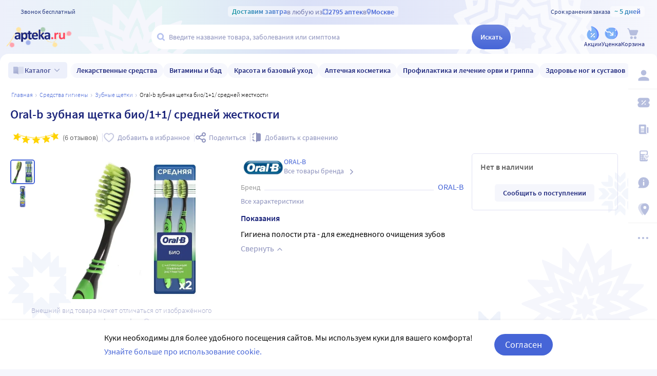

--- FILE ---
content_type: application/javascript
request_url: https://static.apteka.ru/site/client/js/8195.a99797a31c6ff83dea65.js
body_size: 57144
content:
"use strict";(self.webpackChunkapteka_ru_client=self.webpackChunkapteka_ru_client||[]).push([[8195],{8195:
/*!***************************************************!*\
  !*** ./src/views/product/index.vue + 150 modules ***!
  \***************************************************/function(e,t,i){i.r(t),i.d(t,{default:function(){return bs}});var n=i(15215),r=i(20641),o=i(90033),s={key:3,class:"ViewProductPage",itemscope:"",itemtype:"http://schema.org/Product"},u=["content"],a={key:0,class:"ViewProductPage__panel"},l={class:"ViewProductPage__title",itemprop:"name"},c={class:"ViewProductPage__grid"},d={class:"ViewProductPage__photos"},p={key:0,class:"ViewProductPage__photosActions"},v={class:"ViewProductPage__variants"},h=["src","alt"],f=(0,r.eW)("Все товары бренда "),m=["src","alt"],g=(0,r.eW)("Все товары бренда "),y={class:"ViewProductPage__sidebar"},k={key:3,class:"ViewProductPage__delivery"};var b=i(82124),C=i(24177),P=i(234),_=i(77043);var w=i(84167),I=i(98276),L=i(92644),S=i(81030),E=i(86653),X={class:"ProductSkeleton"},T={class:"ProductSkeleton__info"},D={class:"ProductSkeleton__images"},A={class:"ProductSkeleton__photos"};var x=(0,r.pM)({setup:function(e){return function(e,t){return(0,r.uX)(),(0,r.CE)("div",X,[(0,r.bF)(E.A,{class:"ProductSkeleton__title"}),(0,r.Lk)("div",T,[(0,r.Lk)("div",D,[(0,r.Lk)("div",A,[((0,r.uX)(),(0,r.CE)(r.FK,null,(0,r.pI)(3,function(e){return(0,r.bF)(E.A,{key:e})}),64))]),(0,r.bF)(E.A,{class:"ProductSkeleton__photo"})]),(0,r.bF)(E.A,{class:"ProductSkeleton__variants"}),(0,r.bF)(E.A,{class:"ProductSkeleton__price"})]),(0,r.bF)(E.A,{class:"ProductSkeleton__subinfo"})])}}}),F=i(91042),R=i(98219),$=i(69425),V={class:"ProductIndications"},O={class:"ProductIndications__title"};var W=i(46641),M=/<\/?[a-z][\s\S]*>/i,B=(0,r.pM)({name:"ProductIndications",components:{ReadMore:W.A},props:{mobileView:Boolean},computed:(0,n.Cl)((0,n.Cl)({},(0,b.L8)("product",["iteminfo"])),{displayText:function(){var e=this.iteminfo;return e?this.mobileView?e.description||null:!e.indic||M.test(e.indic)?null:e.indic:null}})}),Q=i(66262);var H=(0,Q.A)(B,[["render",function(e,t,i,n,s,u){var a=(0,r.g2)("ReadMore");return(0,r.uX)(),(0,r.CE)("div",V,[e.displayText?((0,r.uX)(),(0,r.Wv)(a,{key:0,text:"<span itemprop='description'>"+e.displayText+"</span>",moreStr:e.mobileView?"Показать всё":"Все показания",lessStr:"Свернуть",expanded:!e.mobileView,lineClamp:"2"},{default:(0,r.k6)(function(){return[(0,r.Lk)("h3",O,(0,o.v_)(e.mobileView?"Описание":"Показания"),1)]}),_:1},8,["text","moreStr","expanded"])):(0,r.Q3)("",!0)])}]]),G=["aria-controls","aria-hidden"],N={class:"GoodsetsCarousel__stage",ref:"stage"},K={key:0,class:"GoodsetsCarousel__buttons"},z={key:1,class:"GoodsetsCarousel__dots"},U=["data-checked"];var q=i(50953),Y=i(19061),j={class:"GoodsetRecItem"},J={class:"GoodsetRecItem__photo"},Z={class:"GoodsetRecItem__info"},ee={key:0},te={class:"GoodsetRecItem__price"},ie={key:0};var ne=(0,r.pM)({props:{goodset:{type:Object,required:!0}},setup:function(e){var t=e,i=(0,q.EW)(function(){var e=t.goodset,i=e.id;return{name:"product",params:{id:e.humanableUrl||i}}});return function(t,n){var s=(0,r.g2)("money"),u=(0,r.g2)("app-link");return(0,r.uX)(),(0,r.CE)("div",j,[(0,r.bF)(u,{to:(0,q.R1)(i)},{default:(0,r.k6)(function(){return[(0,r.Lk)("div",J,[(0,r.bF)(Y.A,{photo:e.goodset.photos||void 0,size:"medium"},null,8,["photo"])]),(0,r.Lk)("div",Z,[e.goodset.name?((0,r.uX)(),(0,r.CE)("strong",ee,(0,o.v_)(e.goodset.name),1)):(0,r.Q3)("",!0),(0,r.Lk)("div",te,[e.goodset.price?(0,r.Q3)("",!0):((0,r.uX)(),(0,r.CE)("em",ie,"Товара нет в наличии")),(0,r.bF)(s,{size:"4",value:e.goodset.price},null,8,["value"]),e.goodset.noDiscPrice?((0,r.uX)(),(0,r.Wv)(s,{key:1,value:e.goodset.noDiscPrice,size:"5",stroke:""},null,8,["value"])):(0,r.Q3)("",!0)])])]}),_:1},8,["to"])])}}}),re=(0,r.pM)({name:"GoodsetsCarousel",components:{CarouselItem:ne},props:{goodSets:{type:Array,required:!0}},data:function(){return{stage:void 0,items:void 0,checked:0,hidden:!1,controls:this.goodSets.length>1,autoplayDelay:5,autoplayTimer:void 0}},mounted:function(){return(0,n.sH)(this,void 0,void 0,function(){var e,t=this;return(0,n.YH)(this,function(i){return this.stage=this.$refs.stage,this.items=this.stage.querySelector(":scope > ol"),(e=this.$el).addEventListener("mouseenter",function(){return t.hover(!0)}),e.addEventListener("mouseleave",function(){return t.hover(!1)}),this.autoplayRun(this.autoplayDelay),[2]})})},computed:{routeId:function(){return this.$route.params.id},queryV:function(){return this.$route.query.v}},methods:{hover:function(e){this.autoplayRun(e?0:this.autoplayDelay)},goto:function(e){void 0===e&&(e=0),this.setSlide(e)},next:function(e){void 0===e&&(e=1);var t=this.checked+e,i=this.goodSets.length-1;t>i?t=0:t<0&&(t=i),this.setSlide(t)},setSlide:function(e){void 0===e&&(e=0);var t=this.goodSets.length-1;this.checked=e<0?0:e>=t?t:e,this.items.style.left=0===this.checked?"0":"-"+100*this.checked+"%"},autoplayRun:function(e){var t=this;void 0!==this.autoplayTimer&&(clearInterval(this.autoplayTimer),delete this.autoplayTimer),e&&(this.autoplayTimer=setInterval(function(){return t.next()},1e3*e))}},watch:{routeId:function(){this.goto(0)},queryV:function(){this.goto(0)}}});var oe=(0,Q.A)(re,[["render",function(e,t,i,n,o,s){var u=(0,r.g2)("CarouselItem");return(0,r.uX)(),(0,r.CE)("div",{class:"GoodsetsCarousel","aria-controls":e.controls?"":void 0,"aria-hidden":e.hidden||void 0},[(0,r.Lk)("div",N,[(0,r.Lk)("ol",null,[((0,r.uX)(!0),(0,r.CE)(r.FK,null,(0,r.pI)(e.goodSets,function(e,t){return(0,r.uX)(),(0,r.CE)("li",{key:t},[(0,r.bF)(u,{goodset:e},null,8,["goodset"])])}),128))])],512),e.controls?((0,r.uX)(),(0,r.CE)("div",K,[(0,r.Lk)("button",{type:"button",onClick:t[0]||(t[0]=function(t){return e.next(1)})}),(0,r.Lk)("button",{type:"button",onClick:t[1]||(t[1]=function(t){return e.next(-1)})})])):(0,r.Q3)("",!0),e.controls?((0,r.uX)(),(0,r.CE)("div",z,[((0,r.uX)(!0),(0,r.CE)(r.FK,null,(0,r.pI)(e.goodSets,function(t,i){return(0,r.uX)(),(0,r.CE)("b",{"data-checked":e.checked===i||void 0,key:i},null,8,U)}),128))])):(0,r.Q3)("",!0)],8,G)}]]),se={class:"GoodSetRecommended"},ue={class:"GoodSetRecommended__title"},ae=(0,r.Lk)("span",null,"Вместе выгоднее!",-1),le={class:"GoodSetRecommended__carousel"};var ce=(0,r.pM)({props:{items:{type:Array,required:!0}},setup:function(e){return function(t,i){return(0,r.uX)(),(0,r.CE)("div",se,[(0,r.Lk)("div",ue,[ae,(0,r.Lk)("small",null," Этот товар входит в "+(0,o.v_)(e.items.length)+" набор"+(0,o.v_)(t.$f.pluralize(e.items.length,"","а","ов")),1)]),(0,r.Lk)("div",le,[(0,r.bF)(oe,{goodSets:e.items},null,8,["goodSets"])])])}}}),de={key:0},pe={key:1};var ve=i(90349),he=i(/*! es6-promise */86964),fe=(0,r.pM)({name:"ProductPreparationInfo",props:{product:{type:Object,required:!0},title:{type:String,default:function(){return""}},price:{type:Number,default:function(){return 0}}},data:function(){return{}},serverPrefetch:function(){return(0,n.sH)(this,void 0,he,function(){return(0,n.YH)(this,function(e){return this.topCities().length?[2]:[2,this.$store.dispatch("city/getCities")]})})},mounted:function(){return(0,n.sH)(this,void 0,void 0,function(){return(0,n.YH)(this,function(e){switch(e.label){case 0:return this.topCities().length?[3,2]:[4,this.$store.dispatch("city/getCities")];case 1:e.sent(),e.label=2;case 2:return[2]}})})},computed:(0,n.Cl)((0,n.Cl)((0,n.Cl)((0,n.Cl)({},(0,b.aH)("product",{prepInfo:"preparationInfo"})),(0,b.L8)("city",["topCities"])),(0,b.L8)(["isMobileView"])),{towns:function(){return this.topCities({cutMoscow:!0})},townPrep:function(){var e=this.$store.state.selectedCity||{},t=e.prepositionalName,i=e.name;return t||i?"в "+(t||i)+" ":""},priceString:function(){return this.price+" рубл"+(0,ve.A)(Math.floor(this.price),"ь","я","ей")+"."}})});var me=(0,Q.A)(fe,[["render",function(e,t,i,n,s,u){var a,l=(0,r.g2)("app-link"),c=(0,r.g2)("router-link");return e.prepInfo&&e.towns.length?((0,r.uX)(),(0,r.CE)("div",{key:0,class:(0,o.C4)(["ProductPrepInfo",{"ProductPrepInfo--mobileView":e.isMobileView}])},[(0,r.Lk)("ul",null,[(0,r.Lk)("li",null," Купить "+(0,o.v_)(e.title)+" "+(0,o.v_)(e.townPrep)+" можно в удобной для вас аптеке, сделав заказ на Apteka.ru. ",1),e.price?((0,r.uX)(),(0,r.CE)("li",pe,"Цена на "+(0,o.v_)(e.title)+" "+(0,o.v_)(e.townPrep)+"– "+(0,o.v_)(e.priceString),1)):((0,r.uX)(),(0,r.CE)("li",de,"Низкая цена на "+(0,o.v_)(e.title)+" "+(0,o.v_)(e.townPrep),1)),(0,r.Lk)("li",null,"Инструкция по применению для "+(0,o.v_)(e.title),1),(0,r.Lk)("li",null,"Цены на "+(0,o.v_)(e.prepInfo.name)+" в других городах",1),(0,r.Lk)("li",null,[(0,r.Lk)("div",null,[(0,r.bF)(l,{to:{name:"preparation-city",params:{url:null===(a=e.prepInfo)||void 0===a?void 0:a.url}},disableProvince:!0},{default:(0,r.k6)(function(){return[(0,r.eW)("Купить "+(0,o.v_)(e.prepInfo.name),1)]}),_:1},8,["to"])]),((0,r.uX)(!0),(0,r.CE)(r.FK,null,(0,r.pI)(e.towns,function(t,i){var n;return(0,r.uX)(),(0,r.CE)("div",{key:i},[(0,r.bF)(c,{to:{name:"preparation-city",params:{province:t.url,url:null===(n=e.prepInfo)||void 0===n?void 0:n.url}}},{default:(0,r.k6)(function(){return[(0,r.eW)((0,o.v_)(e.prepInfo.name)+" в "+(0,o.v_)(t.prepositionalName),1)]}),_:2},1032,["to"])])}),128))])])],2)):(0,r.Q3)("",!0)}]]),ge=i(53751),ye={class:"PrescriptionInfo"},ke={key:0},be=[(0,r.Lk)("b",null,"Рецепт остаётся в аптеке",-1),(0,r.Lk)("span",null,"Фармацевт может потребовать оставить рецепт в аптеке",-1)],Ce={key:1},Pe=[(0,r.Lk)("b",null,"Рецептурный препарат",-1),(0,r.Lk)("span",null,"Фармацевт должен спросить рецепт",-1)];var _e=i(9620),we=(0,r.pM)({name:"PrescriptionInfo",props:{product:{type:Object,required:!0}},components:{PrescriptionInfoPopup:_e.A},data:function(){return{popupShow:!1}}});var Ie=(0,Q.A)(we,[["render",function(e,t,i,n,o,s){var u=(0,r.g2)("icon-svg"),a=(0,r.g2)("PrescriptionInfoPopup");return(0,r.uX)(),(0,r.CE)("div",ye,[(0,r.Lk)("button",{class:"PrescriptionInfo__button",onClick:t[0]||(t[0]=(0,ge.D$)(function(t){return e.popupShow=!0},["prevent"]))},[(0,r.bF)(u,{symbol:e.product.recipeInPh?"info_recieponly":"warning"},null,8,["symbol"]),e.product.recipeInPh?((0,r.uX)(),(0,r.CE)("span",ke,be)):((0,r.uX)(),(0,r.CE)("span",Ce,Pe))]),e.popupShow?((0,r.uX)(),(0,r.Wv)(a,{key:0,"recipe-in-ph":e.product.recipeInPh,onClose:t[1]||(t[1]=function(t){return e.popupShow=!1})},null,8,["recipe-in-ph"])):(0,r.Q3)("",!0)])}]]),Le={class:"ProductVariants resize-observed"},Se={key:1,class:"ProductVariants__level"},Ee={class:"ProductVariants__levelLabel"},Xe={key:0},Te={key:1};var De=i(29285),Ae=["aria-selected"],xe=["aria-label","href"],Fe=["content"],Re=["content"],$e={key:1,itemprop:"priceCurrency",content:"RUB"},Ve=["content"],Oe=["href"],We={class:"variantButton__button"},Me={class:"variantButton__photo"},Be={class:"variantButton__descr"},Qe={key:0,class:"variantButton__hasDiscountBadge"},He={key:1},Ge=(0,r.Lk)("s",null,"Нет в наличии",-1),Ne=["textContent"],Ke={key:2},ze={class:"variantButton__badges"},Ue={key:0,class:"badge"},qe={key:1,class:"badge badge--cheaper"},Ye={key:3,class:"variantButton__rating"},je=["textContent"];var Je=i(40438),Ze=(0,r.pM)({name:"VariantButton",components:{PhotoPicture:Y.A,RatingStars:Je.A},props:{item:{type:Object,required:!0},selected:{type:Boolean,default:function(){return!1}}},computed:{photoSrc:function(){var e,t=void 0,i=this.item.fileInst||[];for(var n in i)if(i[n].photos&&(null===(e=i[n].photos)||void 0===e?void 0:e.preview)){t=i[n].photos;break}return(null==t?void 0:t.preview)||void 0},goodsetLabel:function(){var e;return!!(null===(e=this.item.iPhGoodSetsIds)||void 0===e?void 0:e.length)},amountInCartTyped:function(){var e=this.item.typedPrices;return(null==e?void 0:e.reduce(function(e,t){return e+(t.dbPrice?t.amountInCart:0)},0))||0},amountInCart:function(){var e=this.item,t=e.price,i=e.amountInCart,n=e.typedPrices;return e.discount&&n?this.amountInCartTyped:t&&i||0},href:function(){var e=this.item,t=e.humanableUrl,i=e.id,n=this.$route.params.province,r="/product/"+(t||i)+"/";return n?"/"+n+r:r},expectDate:function(){var e;if(!(null===(e=this.item)||void 0===e?void 0:e.incoming))return null;var t=new Date(this.item.incoming);return isNaN(t.getTime())?null:t},priceValidUntil:function(){var e=new Date;return(e=!this.inStock&&this.expectDate?this.expectDate:new Date(e.setMonth(e.getMonth()+3))).toISOString().split("T")[0]},inStock:function(){return!!this.item.price&&this.item.price>0}},methods:{click:function(){this.$emit("click",this.item.id)}}});const et=(0,Q.A)(Ze,[["render",function(e,t,i,s,u,a){var l=(0,r.g2)("PhotoPicture"),c=(0,r.g2)("money"),d=(0,r.g2)("RatingStars");return(0,r.uX)(),(0,r.CE)("div",{itemscope:"",itemprop:"offers",itemtype:"http://schema.org/Offer",class:"variantButton","aria-selected":e.selected||void 0},[(0,r.Lk)("a",{class:"variantButton__link",itemprop:"url","aria-label":e.item.name||void 0,onClick:t[0]||(t[0]=(0,ge.D$)(function(){for(var t=[],i=0;i<arguments.length;i++)t[i]=arguments[i];return e.click&&e.click.apply(e,(0,n.gz)(t))},["prevent"])),href:e.href},[(0,r.Lk)("meta",{itemprop:"name",content:e.item.name||""},null,8,Fe),e.item.price?((0,r.uX)(),(0,r.CE)("meta",{key:0,itemprop:"price",content:e.item.price.toString()},null,8,Re)):(0,r.Q3)("",!0),e.item.price?((0,r.uX)(),(0,r.CE)("meta",$e)):(0,r.Q3)("",!0),(0,r.Lk)("meta",{itemprop:"priceValidUntil",content:e.priceValidUntil},null,8,Ve),(0,r.Lk)("link",{itemprop:"availability",href:"http://schema.org/"+(e.inStock?"In":"OutOf")+"Stock"},null,8,Oe)],8,xe),(0,r.Lk)("div",We,[(0,r.Lk)("div",Me,[(0,r.bF)(l,{alt:e.item.name,src:e.photoSrc,itemprop:"image",size:"preview"},null,8,["alt","src"])]),(0,r.Lk)("div",Be,[e.item.price&&"Discount"===e.item.type?((0,r.uX)(),(0,r.CE)("span",Qe," Короткий срок годности ")):(0,r.Q3)("",!0),((0,r.uX)(!0),(0,r.CE)(r.FK,null,(0,r.pI)(e.item.variantValues,function(e,t){return(0,r.uX)(),(0,r.CE)("div",{key:t},[(0,r.Lk)("em",null,(0,o.v_)(t)+":",1),(0,r.Lk)("b",null,(0,o.v_)(e),1)])}),128)),e.item.price?((0,r.uX)(),(0,r.CE)("div",Ke,[(0,r.bF)(c,{size:"5",value:e.item.price},null,8,["value"]),(0,r.Lk)("div",ze,[e.item.hasProgressiveDiscount?((0,r.uX)(),(0,r.CE)("b",Ue,"Растущая скидка")):(0,r.Q3)("",!0),e.goodsetLabel?((0,r.uX)(),(0,r.CE)("b",qe,"Дешевле в наборе!")):(0,r.Q3)("",!0)])])):((0,r.uX)(),(0,r.CE)("div",He,[Ge,e.item.incomingString?((0,r.uX)(),(0,r.CE)("div",{key:0,class:"variantButton__expect",textContent:(0,o.v_)(e.item.incomingString)},null,8,Ne)):(0,r.Q3)("",!0)])),e.item.rating?((0,r.uX)(),(0,r.CE)("div",Ye,[(0,r.bF)(d,{short:!0,value:e.item.rating,total:e.item.reviewsCount},null,8,["value","total"])])):(0,r.Q3)("",!0)])]),(0,r.Lk)("sup",{class:"variantButton__amount",textContent:(0,o.v_)(e.amountInCart?e.amountInCart+" в корзине":"")},null,8,je)],8,Ae)}]]);var tt=et,it=(0,r.pM)({name:"ProductVariants",emits:["change"],components:{VariantButton:tt,LevelSelector:De.A,GoodSetRecommended:ce},props:{mobileView:Boolean},data:function(){return{selectedGroup:null}},mounted:function(){this.elementResize()},computed:(0,n.Cl)((0,n.Cl)((0,n.Cl)((0,n.Cl)({},(0,b.aH)(["windowWidthType"])),(0,b.aH)("product",{groupinfo:function(e){return e.groupinfo},variants:function(e){return e.groupItems},selected:function(e){return e.selected},itemsLvl:function(e){return e.itemsLvl},group4Large:function(e){var t;return null===(t=e.groupinfo)||void 0===t?void 0:t.needGroupForLargeScreen},group4Small:function(e){var t;return null===(t=e.groupinfo)||void 0===t?void 0:t.needGroupForSmallScreen}})),(0,b.L8)("product",["variant"])),{goodSetDetails:function(){var e,t=null===(e=this.variant)||void 0===e?void 0:e.iPhGoodSetsDetails;return(null==t?void 0:t.length)?t:void 0},selectGroupOptions:function(){return this.variants.map(function(e){var t;return{id:e.levelName,value:(null===(t=e.itemInfos)||void 0===t?void 0:t.length)||0,levelName:e.levelDescription}})},selectedLevel:{get:function(){if(this.selectedGroup){var e=this.selectedGroup;return(e.levelDescription||"")+": "+(e.levelName||"")}},set:function(e){var t,i,n=this,r=this.variants.find(function(t){return t.levelName===e});this.selectedGroup=r||null;var o=null===(t=null==r?void 0:r.itemInfos)||void 0===t?void 0:t.find(function(e){return e.id===n.selected});o||(o=null===(i=null==r?void 0:r.itemInfos)||void 0===i?void 0:i[0])&&this.click(o.id)}}}),methods:{elementResize:function(){var e=this.itemsLvl[this.selected]||0,t=("undefined"==typeof window?800:window.innerWidth)>=800?this.group4Large:this.group4Small;this.selectedGroup=t?this.variants[e]:null},click:function(e){"string"==typeof e&&this.$emit("change",e)}},watch:{variants:function(){this.elementResize()},selected:function(){if(this.selectedGroup){var e=this.itemsLvl[this.selected]||0,t=this.selectGroupOptions[e];this.selectedLevel!==t.id&&(this.selectedLevel=t.id)}}}});var nt=(0,Q.A)(it,[["render",function(e,t,i,n,s,u){var a=(0,r.g2)("GoodSetRecommended"),l=(0,r.g2)("LevelSelector"),c=(0,r.g2)("VariantButton");return(0,r.uX)(),(0,r.CE)("div",Le,[e.goodSetDetails&&e.mobileView?((0,r.uX)(),(0,r.Wv)(a,{key:0,class:"ProductVariants__goodSetRecommended",items:e.goodSetDetails},null,8,["items"])):(0,r.Q3)("",!0),e.selectedGroup?((0,r.uX)(),(0,r.CE)("div",Se,[(0,r.bF)(l,{onSelect:t[0]||(t[0]=function(t){return e.selectedLevel=t}),selectedBlockName:e.selectedLevel,variants:e.selectGroupOptions,hideSearch:""},null,8,["selectedBlockName","variants"]),((0,r.uX)(!0),(0,r.CE)(r.FK,null,(0,r.pI)(e.selectedGroup.itemInfos||[],function(t){return(0,r.uX)(),(0,r.CE)("div",{key:t.id},[(0,r.bF)(c,{selected:t.id===e.selected,onClick:e.click,item:t},null,8,["selected","onClick","item"])])}),128))])):((0,r.uX)(!0),(0,r.CE)(r.FK,{key:2},(0,r.pI)(e.variants,function(t,i){return(0,r.uX)(),(0,r.CE)("div",{class:"ProductVariants__level",key:i},[(0,r.Lk)("div",Ee,[t.levelDescription===t.levelName?((0,r.uX)(),(0,r.CE)("span",Xe,[(0,r.Lk)("b",null,(0,o.v_)(t.levelName),1)])):((0,r.uX)(),(0,r.CE)("span",Te,[(0,r.eW)((0,o.v_)(t.levelDescription)+": ",1),(0,r.Lk)("b",null,(0,o.v_)(t.levelName),1)])),((0,r.uX)(!0),(0,r.CE)(r.FK,null,(0,r.pI)(t.commonProperties||[],function(e,t){return(0,r.uX)(),(0,r.CE)("span",{key:t},[(0,r.eW)((0,o.v_)(e.description)+": ",1),(0,r.Lk)("b",null,(0,o.v_)(e.name),1)])}),128))]),((0,r.uX)(!0),(0,r.CE)(r.FK,null,(0,r.pI)(t.itemInfos,function(t){return(0,r.uX)(),(0,r.CE)("div",{key:i+"-"+t.id},[(0,r.bF)(c,{selected:t.id===e.selected,onClick:e.click,item:t},null,8,["selected","onClick","item"])])}),128))])}),128))])}]]),rt=["aria-expanded"],ot=(0,r.Lk)("h3",{class:"GoodsetVariants__header"},"Состав набора:",-1),st=["hidden"],ut=["src"],at={key:0,class:"GoodsetVariants__recipe"},lt={key:0},ct={key:1},dt=(0,r.eW)("Свернуть");var pt=(0,r.pM)({name:"GoodsetVariants",data:function(){return{expanded:!1}},props:{selected:String,maxItems:{type:Number,default:3},items:{type:Object,default:function(){return{}}}},methods:{itemPhoto:function(e){var t,i=null===(t=(e.fileInst||[])[0])||void 0===t?void 0:t.photos;return(null==i?void 0:i.preview)||"/static/images/nophoto.svg"},toggle:function(e){this.expanded="boolean"==typeof e?e:!this.expanded}},computed:{goods:function(){return Object.values(this.items)},photos:function(){return this.goods.map(function(e){var t,i,n=null===(i=null===(t=e.fileInst)||void 0===t?void 0:t[0])||void 0===i?void 0:i.photos;return(null==n?void 0:n.preview)||"/static/images/nophoto.svg"})},overflowCount:function(){var e=this.goods.length-this.maxItems;return e>0?e:0}}});var vt=(0,Q.A)(pt,[["render",function(e,t,i,n,s,u){var a=(0,r.g2)("icon-svg"),l=(0,r.g2)("app-link");return(0,r.uX)(),(0,r.CE)("div",{class:"GoodsetVariants","aria-expanded":e.expanded||void 0},[ot,(0,r.Lk)("ul",null,[((0,r.uX)(!0),(0,r.CE)(r.FK,null,(0,r.pI)(e.expanded?e.goods:e.goods.slice(0,e.maxItems),function(t,i){return(0,r.uX)(),(0,r.CE)("li",{hidden:!e.expanded&&i>=e.maxItems,key:i},[(0,r.bF)(l,{class:"GoodsetVariants__item",to:{name:"product",params:{id:t.humanableUrl||t.id}},"aria-selected":e.selected===t.id||void 0},{default:(0,r.k6)(function(){return[(0,r.Lk)("img",{src:e.photos[i],alt:""},null,8,ut),(0,r.Lk)("span",null,[(0,r.Lk)("strong",null,(0,o.v_)(t.name),1),t.prescriptionDrug?((0,r.uX)(),(0,r.CE)("span",at,[(0,r.bF)(a,{symbol:t.recipeInPh?"info_recieponly":"warning"},null,8,["symbol"]),t.recipeInPh?((0,r.uX)(),(0,r.CE)("span",ct,"Рецепт остается в аптеке")):((0,r.uX)(),(0,r.CE)("span",lt,"По рецепту"))])):(0,r.Q3)("",!0),(0,r.Lk)("small",null,(0,o.v_)(t.amountInGoodSet)+" шт",1)])]}),_:2},1032,["to","aria-selected"])],8,st)}),128))]),e.maxItems<e.goods.length&&!e.expanded?((0,r.uX)(),(0,r.CE)("button",{key:0,class:"GoodsetVariants__button",type:"button",tabindex:"-1",onClick:t[0]||(t[0]=function(t){return e.toggle()})},[(0,r.Lk)("span",null,[e.expanded?((0,r.uX)(),(0,r.CE)(r.FK,{key:0},[dt],64)):((0,r.uX)(),(0,r.CE)(r.FK,{key:1},[(0,r.eW)(" Ещё "+(0,o.v_)(e.overflowCount)+" товар"+(0,o.v_)(e.$f.pluralize(e.overflowCount,"","а","ов")),1)],64)),(0,r.bF)(a,{symbol:"arrow_right"})])])):(0,r.Q3)("",!0)],8,rt)}]]),ht={class:"ProductOffer"},ft={key:0,itemscope:"",itemprop:"offers",itemtype:"http://schema.org/Offer"},mt=["href"],gt=["href"],yt=["content"],kt=(0,r.Lk)("meta",{itemprop:"priceCurrency",content:"RUB"},null,-1),bt=(0,r.Lk)("meta",{itemprop:"priceValidUntil",content:"2050-12-31"},null,-1),Ct={key:2,class:"ProductOffer__unavailable"},Pt=(0,r.Lk)("span",null,"Нет в наличии",-1),_t={key:0,class:"ProductOffer__expect-date"},wt={key:1,class:"ProductOffer__lastprice"},It=(0,r.Lk)("p",null,"Последняя цена:",-1),Lt={class:"ProductOffer__head"},St=(0,r.Lk)("span",{class:"caption3"},"Цена:",-1),Et={class:"ProductOffer__ndisc"},Xt={class:"ProductOffer__price"},Tt={key:0,class:"ProductOffer__pack"},Dt={key:4,class:"ProductOffer__button"},At={key:6,class:"ProductOffer__limit"},xt=(0,r.Lk)("br",null,null,-1),Ft=(0,r.eW)("ограничение на продажу ");var Rt=i(62840),$t=i(567),Vt={key:1,class:"TypedPrices TypedPrices--dropdown"},Ot={class:"TypedPrices__title"},Wt=(0,r.eW)("Варианты от "),Mt=(0,r.eW)(" внутри:"),Bt={key:2,class:"TypedPrices"};var Qt=["aria-selected"],Ht={class:"PriceVariant__label"},Gt={key:2,class:"PriceVariant__hint"},Nt={class:"PriceVariant__price"},Kt={key:0};var zt=(0,r.pM)({props:{usual:Boolean,selected:Boolean,radio:{type:Boolean,default:!0},item:{type:Object,required:!0},lifeTimeInfo:{type:Object||void 0,required:!1}},emits:["click"],setup:function(e){return function(t,i){var n,s,u,a,l=(0,r.g2)("money");return(0,r.uX)(),(0,r.CE)("div",{class:(0,o.C4)(["PriceVariant",(n={"PriceVariant--usual":e.usual},n["PriceVariant--"+(e.radio?"radio":"line")]=!0,n)]),"aria-selected":e.selected||void 0,onClick:i[0]||(i[0]=function(i){return t.$emit("click",e.item)})},[(0,r.Lk)("div",Ht,["Base"===e.item.type?((0,r.uX)(),(0,r.CE)(r.FK,{key:0},[(0,r.eW)((0,o.v_)((null===(s=e.lifeTimeInfo)||void 0===s?void 0:s.description)||"Обычный"),1)],64)):e.item.lifeTime?((0,r.uX)(),(0,r.CE)(r.FK,{key:1},[(0,r.eW)(" Срок годности до "+(0,o.v_)(t.$f.dateformat(e.item.lifeTime,"dd.mm.yyyy")),1)],64)):(0,r.Q3)("",!0),"Base"===e.item.type&&(null===(u=e.lifeTimeInfo)||void 0===u?void 0:u.hint)?((0,r.uX)(),(0,r.CE)("div",Gt,(0,o.v_)(null===(a=e.lifeTimeInfo)||void 0===a?void 0:a.hint),1)):(0,r.Q3)("",!0)]),(0,r.Lk)("div",Nt,[e.item.dbPrice?((0,r.uX)(),(0,r.Wv)(l,{key:1,value:e.item.dbPrice,size:"5"},null,8,["value"])):((0,r.uX)(),(0,r.CE)("i",Kt,"Нет в наличии"))])],10,Qt)}}}),Ut=["aria-expanded"],qt={class:"PriceSelector__selected"},Yt={class:"PriceSelector__base"};var jt=(0,r.pM)({props:{selected:Object,list:{type:Array,required:!0},lifeTimeInfo:{type:Object||void 0,required:!1}},emits:["select"],setup:function(e,t){var i=t.emit,n=e,o=(0,q.KR)(!1),s=(0,q.EW)(function(){return n.list.find(function(e){return"Base"===e.type})}),u=(0,q.EW)(function(){var e;return null===(e=n.list)||void 0===e?void 0:e.filter(function(e){return e.dbPrice&&"Discount"===e.type})});function a(e){o.value=!1,i("select",e)}return function(t,i){var n,l,c=(0,r.g2)("icon-svg");return(0,r.uX)(),(0,r.CE)("div",{class:"PriceSelector","aria-expanded":o.value||void 0,onClick:i[1]||(i[1]=function(e){return o.value=!o.value})},[(0,r.Lk)("div",qt,[e.selected?((0,r.uX)(),(0,r.Wv)(zt,{key:0,item:e.selected,radio:!1,lifeTimeInfo:e.lifeTimeInfo},null,8,["item","lifeTimeInfo"])):(0,r.Q3)("",!0),(0,r.bF)(c,{symbol:"arrow_right"})]),o.value?((0,r.uX)(),(0,r.CE)("div",{key:0,class:"PriceSelector__dropdown",onClick:i[0]||(i[0]=(0,ge.D$)(function(){},["stop","prevent"]))},[(0,r.Lk)("div",Yt,[(0,q.R1)(s)&&(0,q.R1)(s).dbPrice&&(null===(n=(0,q.R1)(u))||void 0===n?void 0:n.length)?((0,r.uX)(),(0,r.Wv)(zt,{key:0,item:(0,q.R1)(s),onClick:a,selected:"Base"===(null===(l=e.selected)||void 0===l?void 0:l.type),radio:!1,lifeTimeInfo:e.lifeTimeInfo,usual:""},null,8,["item","selected","lifeTimeInfo"])):(0,r.Q3)("",!0)]),(0,r.Lk)("ul",null,[((0,r.uX)(!0),(0,r.CE)(r.FK,null,(0,r.pI)((0,q.R1)(u),function(t,i){var n,o;return(0,r.uX)(),(0,r.CE)("li",{key:i},[(0,r.bF)(zt,{item:t,onClick:a,selected:(null===(n=e.selected)||void 0===n?void 0:n.type)===t.type&&(null===(o=e.selected)||void 0===o?void 0:o.typeKey)===t.typeKey,radio:!1,lifeTimeInfo:e.lifeTimeInfo},null,8,["item","selected","lifeTimeInfo"])])}),128))])])):(0,r.Q3)("",!0)],8,Ut)}}}),Jt=(0,r.pM)({name:"TypedPricesVariants",emits:{change:function(e){return e}},components:{PriceVariant:zt,PriceSelector:jt},props:{list:Array,lifeTimeInfo:Object||void 0,typedPrice:Object},data:function(){return{dropdownPopup:!1,selected:void 0}},beforeMount:function(){this.selected=this.defaultSelected(),this.switchType(this.selected)},computed:{discounts:function(){var e;return null===(e=this.list)||void 0===e?void 0:e.filter(function(e){var t=e.type,i=e.dbPrice;return"Discount"===t&&!!i})},baseItem:function(){var e;return null===(e=this.list)||void 0===e?void 0:e.find(function(e){return"Base"===e.type})},minPrice:function(){return this.findMinPriceItem(this.list)}},methods:{defaultSelected:function(){var e,t,i=this.list||[];if(this.typedPrice){var n=this.typedPrice,r=n.type,o=n.key;t=i.find(function(e){return e.type===r&&e.typeKey===o})}else t=i.find(function(e){return!!e.amountInCart});if(!t){var s="2"===this.$store.getters["experiments/byKey"]("defaultPrice")?this.findMinPriceItem(this.discounts):void 0;if(s)return s}var u=this.baseItem;return t||((null==u?void 0:u.dbPrice)?u:(null===(e=this.discounts)||void 0===e?void 0:e[0])||u)},switchType:function(e){e&&(this.selected=e||this.defaultSelected(),this.switchDropdown(),this.$emit("change",{type:e.type,key:e.typeKey}),this.$store.dispatch("product/changeActiveTyped",e))},switchDropdown:function(){var e=this;this.dropdownPopup?(this.dropdownPopup=!1,window.removeEventListener("click",this.closeOnClickOutside)):(this.dropdownPopup=!0,setTimeout(function(){return window.addEventListener("click",e.closeOnClickOutside)},100))},closeOnClickOutside:function(e){var t=this.$refs.popup;t&&!t.contains(e.target)&&this.switchDropdown()},findMinPriceItem:function(e){if(null==e?void 0:e.length)return 1===e.length?e[0]:e.reduce(function(e,t){return e.dbPrice?t.dbPrice?e.dbPrice<t.dbPrice?e:t:e:t})}}});var Zt=(0,Q.A)(Jt,[["render",function(e,t,i,n,o,s){var u,a,l,c,d,p=(0,r.g2)("money"),v=(0,r.g2)("PriceSelector"),h=(0,r.g2)("PriceVariant");return!e.discounts||1===e.discounts.length&&!(null===(u=e.baseItem)||void 0===u?void 0:u.dbPrice)?((0,r.uX)(),(0,r.CE)(r.FK,{key:0},[],64)):e.discounts.length>=5?((0,r.uX)(),(0,r.CE)("div",Vt,[(0,r.Lk)("div",Ot,[(0,r.Lk)("span",null,[Wt,(0,r.bF)(p,{size:"5",value:(null===(a=e.minPrice)||void 0===a?void 0:a.dbPrice)||0},null,8,["value"]),Mt])]),(0,r.bF)(v,{list:e.list||[],itemType:null===(l=e.typedPrice)||void 0===l?void 0:l.type,itemTypeKey:null===(c=e.typedPrice)||void 0===c?void 0:c.key,selected:e.selected,lifeTimeInfo:e.lifeTimeInfo,onSelect:e.switchType},null,8,["list","itemType","itemTypeKey","selected","lifeTimeInfo","onSelect"])])):((0,r.uX)(),(0,r.CE)("div",Bt,[e.baseItem&&e.baseItem.dbPrice&&(null===(d=e.discounts)||void 0===d?void 0:d.length)?((0,r.uX)(),(0,r.Wv)(h,{key:0,onClick:t[0]||(t[0]=function(t){return e.switchType(e.baseItem)}),selected:!e.typedPrice,item:e.baseItem,lifeTimeInfo:e.lifeTimeInfo,usual:""},null,8,["selected","item","lifeTimeInfo"])):(0,r.Q3)("",!0),((0,r.uX)(!0),(0,r.CE)(r.FK,null,(0,r.pI)(e.discounts,function(t,i){var n,o;return(0,r.uX)(),(0,r.Wv)(h,{key:i,item:t,lifeTimeInfo:e.lifeTimeInfo,selected:t.type===(null===(n=e.typedPrice)||void 0===n?void 0:n.type)&&t.typeKey===(null===(o=e.typedPrice)||void 0===o?void 0:o.key),onClick:e.switchType},null,8,["item","lifeTimeInfo","selected","onClick"])}),128))]))}]]),ei=i(60750),ti=i(50208),ii=i(72889),ni=(0,r.pM)({name:"ProductOffer",components:{Discobadge:Rt.A,TypedPricesVariants:Zt,PurchaseButton:ei.A,ProgressiveTriggers:ti.A,ProgressiveDiscLabel:ii.A,ErrorNotify:$t.A},emits:{typedPriceChange:function(e){return e},intersecting:function(e){return e},goToProgressiveDiscount:function(){return!0}},props:{typedPrice:Object},data:function(){return{errorMessage:null}},mounted:function(){this.intersectingObserve()},computed:(0,n.Cl)((0,n.Cl)((0,n.Cl)({},(0,b.aH)("product",["goodSet","carouselIndex"])),(0,b.L8)("product",["variant","iteminfo"])),{product:function(){return this.goodSet||this.variant},typedPricesList:function(){if(!this.goodSet&&this.variant){var e=this.variant,t=e.typedPrices;return e.discount&&t?t:void 0}},lifeTimeInfo:function(){if(!this.goodSet&&this.variant)return this.variant.lifeTimeInfo||void 0},inStock:function(){return this.productPrice>0},packInfo:function(){var e;return null===(e=this.variant)||void 0===e?void 0:e.packInfo},productPrice:function(){var e;return(null===(e=this.product)||void 0===e?void 0:e.price)||0},productPercent:function(){var e,t=this.progresDisco,i=t.currentDiscount,n=t.currentDiscountSum;return(this.progressiveRestriction||!i&&!n)&&(null===(e=this.product)||void 0===e?void 0:e.discountPercent)||0},noDiscPrice:function(){var e=this.product||{},t=e.profit,i=e.noDiscPrice;return t&&i?i:0},limit:function(){var e,t,i;return(null===(e=this.goodSet)||void 0===e?void 0:e.limit)||(null===(t=this.variant)||void 0===t?void 0:t.restrictionQuantity)||(null===(i=this.basketItem)||void 0===i?void 0:i.restrictionQuantity)||0},overdose:function(){return this.limit&&this.itemInCart?this.itemInCart-this.limit:-1},basketItem:function(){var e;if(null===(e=this.product)||void 0===e?void 0:e.id){var t=this.product,i=t.id,n=(t.type,this.typedPrice||{}),r=n.type,o=n.key,s=r||"Base";return this.$store.getters["basket/id"](i,s,o)}},itemInCart:function(){var e,t,i,n=this.$store.state.basket.updated,r=(null===(e=this.basketItem)||void 0===e?void 0:e.deferred)?0:null===(t=this.basketItem)||void 0===t?void 0:t.amount;return n?r||0:(null===(i=this.product)||void 0===i?void 0:i.amountInCart)||0},progresDisco:function(){var e,t,i;if(!(null===(e=this.product)||void 0===e?void 0:e.amountInCart)||!(null===(t=this.product)||void 0===t?void 0:t.hasProgressiveDiscount))return{currentDiscount:0,currentDiscountSum:0};var n=(null===(i=this.basketItem)||void 0===i?void 0:i.progressiveDiscount)||{};return{currentDiscount:n.currentDiscount||0,currentDiscountSum:n.currentDiscountSum||0}},progressiveRestriction:function(){var e;if(!(null===(e=this.basketItem)||void 0===e?void 0:e.progressiveDiscount))return!1;var t=this.basketItem.progressiveDiscount,i=t.isUsed,n=t.requiredAmount,r=t.currentLimit;return!i&&n>r},isGoodsetOutStock:function(){var e;return!this.inStock&&!!this.goodSet&&!(null===(e=this.basketItem)||void 0===e?void 0:e.deferred)}}),watch:{variant:function(){this.errorMessage=null},goodset:function(){this.errorMessage=null}},methods:{intersectingObserve:function(){var e=this;return this.insecObserver=new IntersectionObserver(function(t,i){var n=t[0];e.$emit("intersecting",n.isIntersecting)},{root:null,rootMargin:"0px 0px 0px",threshold:[0]}),this.insecObserver.observe(this.$el),this.insecObserver},atPurchaseError:function(e){this.errorMessage=e,console.error("purchase error:",e)},openProgressiveTab:function(){this.$emit("goToProgressiveDiscount")},changeAmount:function(e,t){var i;return(0,n.sH)(this,void 0,void 0,function(){var e,r,o,s,u;return(0,n.YH)(this,function(n){return e=0,r=null===(i=this.product)||void 0===i?void 0:i.id,t&&(e=t.amount||0,r=t.itemId),o=this.typedPrice||{},s=o.type,u=o.key,this.$store.dispatch("product/changeAmount",{id:r,amount:e,type:s,key:u}),[2]})})}}});var ri=(0,Q.A)(ni,[["render",function(e,t,i,n,s,u){var a,l,c,d,p,v,h,f,m,g,y,k,b,C=(0,r.g2)("TypedPricesVariants"),P=(0,r.g2)("money"),_=(0,r.g2)("ProgressiveDiscLabel"),w=(0,r.g2)("discobadge"),I=(0,r.g2)("ErrorNotify"),L=(0,r.g2)("PurchaseButton"),S=(0,r.g2)("ProgressiveTriggers");return(0,r.uX)(),(0,r.CE)("div",ht,[e.variant?((0,r.uX)(),(0,r.CE)("div",ft,[(0,r.Lk)("link",{itemprop:"availability",href:"http://schema.org/"+(e.inStock?"In":"OutOf")+"Stock"},null,8,mt),(0,r.Lk)("link",{itemprop:"url",href:"https://apteka.ru"+e.$route.fullPath},null,8,gt),(null===(a=e.product)||void 0===a?void 0:a.price)||(null===(l=e.product)||void 0===l?void 0:l.lastPrice)?((0,r.uX)(),(0,r.CE)("meta",{key:0,content:""+((null===(c=e.product)||void 0===c?void 0:c.price)||(null===(d=e.product)||void 0===d?void 0:d.lastPrice)),itemprop:"price"},null,8,yt)):(0,r.Q3)("",!0),kt,bt,e.typedPricesList?((0,r.uX)(),(0,r.Wv)(C,{class:"ProductOffer__typedPrices",list:e.typedPricesList,lifeTimeInfo:e.lifeTimeInfo,typedPrice:e.typedPrice,key:(null===(p=e.product)||void 0===p?void 0:p.id)||void 0,onChange:t[0]||(t[0]=function(t){return e.$emit("typedPriceChange",t)})},null,8,["list","lifeTimeInfo","typedPrice"])):(0,r.Q3)("",!0),e.inStock?((0,r.uX)(),(0,r.CE)(r.FK,{key:3},[(0,r.Lk)("div",Lt,[St,(0,r.Lk)("div",Et,[e.noDiscPrice&&e.productPercent?((0,r.uX)(),(0,r.Wv)(P,{key:0,stroke:"",value:e.noDiscPrice},null,8,["value"])):(0,r.Q3)("",!0),e.progresDisco.currentDiscountSum?((0,r.uX)(),(0,r.Wv)(_,{key:1,class:"ProductOffer__progressiveLabel",discount:e.basketItem.progressiveDiscount,onClick:e.openProgressiveTab},null,8,["discount","onClick"])):(0,r.Q3)("",!0),e.productPercent?((0,r.uX)(),(0,r.Wv)(w,{key:2,value:e.productPercent},null,8,["value"])):(0,r.Q3)("",!0),e.progresDisco.currentDiscount?((0,r.uX)(),(0,r.Wv)(_,{key:3,class:"ProductOffer__progressiveLabel",discount:e.basketItem.progressiveDiscount,onClick:e.openProgressiveTab},null,8,["discount","onClick"])):(0,r.Q3)("",!0)])]),(0,r.Lk)("div",Xt,[(0,r.bF)(P,{size:"2",value:e.productPrice},null,8,["value"]),e.packInfo&&!e.goodSet?((0,r.uX)(),(0,r.CE)("div",Tt,[(0,r.bF)(P,{value:e.packInfo.packCalcPrice},null,8,["value"]),(0,r.Lk)("span",null,(0,o.v_)(e.packInfo.desc),1)])):(0,r.Q3)("",!0)])],64)):((0,r.uX)(),(0,r.CE)("div",Ct,[Pt,(null===(v=e.variant)||void 0===v?void 0:v.incomingString)?((0,r.uX)(),(0,r.CE)("div",_t,[(0,r.Lk)("span",null,(0,o.v_)(e.variant.incomingString),1)])):(0,r.Q3)("",!0),(null===(h=e.product)||void 0===h?void 0:h.lastPrice)?((0,r.uX)(),(0,r.CE)("div",wt,[It,(0,r.bF)(P,{size:"2",value:e.product.lastPrice},null,8,["value"])])):(0,r.Q3)("",!0)])),e.errorMessage?((0,r.uX)(),(0,r.CE)("div",Dt,[(0,r.bF)(I,{message:e.errorMessage,onDismiss:t[1]||(t[1]=function(t){return e.errorMessage=null}),delay:"0"},null,8,["message"])])):e.product&&!e.isGoodsetOutStock?((0,r.uX)(),(0,r.CE)("div",{key:5,class:(0,o.C4)(["ProductOffer__button",{"ProductOffer__button--small":!e.typedPricesList}])},[(null===(f=e.product)||void 0===f?void 0:f.id)?((0,r.uX)(),(0,r.Wv)(L,{key:0,itemInfo:e.product,variantId:e.product.id,amount:e.itemInCart,available:e.inStock,awaiting:e.product.notifyAppearance,deferred:!!(null===(m=e.basketItem)||void 0===m?void 0:m.deferred),max:e.limit,showAmountTitle:!0,showCartButton:!0,indexNumber:e.carouselIndex,type:null===(g=e.typedPrice)||void 0===g?void 0:g.type,typeKey:null===(y=e.typedPrice)||void 0===y?void 0:y.key,requestApiUrl:"/Item/Info",onError:e.atPurchaseError,onChange:e.changeAmount},null,8,["itemInfo","variantId","amount","available","awaiting","deferred","max","indexNumber","type","typeKey","onError","onChange"])):(0,r.Q3)("",!0)],2)):(0,r.Q3)("",!0),e.overdose>=0?((0,r.uX)(),(0,r.CE)("div",At,[(0,r.eW)(" У этого "+(0,o.v_)(e.goodSet?"набора":"товара")+" есть ",1),xt,Ft])):(0,r.Q3)("",!0),(null===(k=e.product)||void 0===k?void 0:k.hasProgressiveDiscount)&&e.inStock?((0,r.uX)(),(0,r.Wv)(S,{key:7,class:"ProductOffer__ProgressiveTriggers","pr-discount":e.basketItem?e.basketItem.progressiveDiscount:null,recipe:!(null===(b=e.product)||void 0===b?void 0:b.prescriptionDrug),onGoToProgressiveDiscountInfo:e.openProgressiveTab},null,8,["pr-discount","recipe","onGoToProgressiveDiscountInfo"])):(0,r.Q3)("",!0)])):(0,r.Q3)("",!0)])}]]),oi={class:"ProductOffer"},si={key:0,itemscope:"",itemprop:"offers",itemtype:"http://schema.org/Offer"},ui=["href"],ai=["href"],li=["content"],ci=(0,r.Lk)("meta",{itemprop:"priceCurrency",content:"RUB"},null,-1),di=(0,r.Lk)("meta",{itemprop:"priceValidUntil",content:"2050-12-31"},null,-1),pi={key:2,class:"ProductOffer__related"},vi=(0,r.Lk)("span",null,"Нет в наличии",-1),hi={key:0,class:"ProductOffer__expect-date"},fi={key:1,class:"ProductOffer__lastprice"},mi=(0,r.Lk)("p",null,"Последняя цена:",-1),gi={key:0,class:"ProductOffer__button"},yi={class:"ProductOffer__head"},ki=(0,r.Lk)("span",{class:"caption3"},"Цена:",-1),bi={class:"ProductOffer__ndisc"},Ci={class:"ProductOffer__price"},Pi={key:0,class:"ProductOffer__pack"},_i={key:4,class:"ProductOffer__button"},wi={key:6,class:"ProductOffer__limit"},Ii=(0,r.Lk)("br",null,null,-1),Li=(0,r.eW)("ограничение на продажу ");var Si=i(52529),Ei=(0,r.pM)({name:"ProductOfferWithRelated",components:{RelatedGoodsBtn:Si.A,Discobadge:Rt.A,TypedPricesVariants:Zt,PurchaseButton:ei.A,ProgressiveTriggers:ti.A,ProgressiveDiscLabel:ii.A,ErrorNotify:$t.A},emits:{typedPriceChange:function(e){return e},intersecting:function(e){return e}},props:{typedPrice:Object},data:function(){return{errorMessage:null}},mounted:function(){this.intersectingObserve()},computed:(0,n.Cl)((0,n.Cl)((0,n.Cl)({},(0,b.aH)("product",["goodSet","carouselIndex"])),(0,b.L8)("product",["variant","iteminfo"])),{product:function(){return this.goodSet||this.variant},typedPricesList:function(){if(!this.goodSet&&this.variant){var e=this.variant,t=e.typedPrices;return e.discount&&t?t:void 0}},lifeTimeInfo:function(){if(!this.goodSet&&this.variant)return this.variant.lifeTimeInfo||void 0},inStock:function(){return this.productPrice>0},packInfo:function(){var e;return null===(e=this.variant)||void 0===e?void 0:e.packInfo},productPrice:function(){var e;return(null===(e=this.product)||void 0===e?void 0:e.price)||0},productPercent:function(){var e,t=this.progresDisco,i=t.currentDiscount,n=t.currentDiscountSum;return(this.progressiveRestriction||!i&&!n)&&(null===(e=this.product)||void 0===e?void 0:e.discountPercent)||0},noDiscPrice:function(){var e=this.product||{},t=e.profit,i=e.noDiscPrice;return t&&i?i:0},limit:function(){var e,t,i;return(null===(e=this.goodSet)||void 0===e?void 0:e.limit)||(null===(t=this.variant)||void 0===t?void 0:t.restrictionQuantity)||(null===(i=this.basketItem)||void 0===i?void 0:i.restrictionQuantity)||0},overdose:function(){return this.limit&&this.itemInCart?this.itemInCart-this.limit:-1},basketItem:function(){var e;if(null===(e=this.product)||void 0===e?void 0:e.id){var t=this.product,i=t.id,n=(t.type,this.typedPrice||{}),r=n.type,o=n.key,s=r||"Base";return this.$store.getters["basket/id"](i,s,o)}},itemInCart:function(){var e,t,i,n=this.$store.state.basket.updated,r=(null===(e=this.basketItem)||void 0===e?void 0:e.deferred)?0:null===(t=this.basketItem)||void 0===t?void 0:t.amount;return n?r||0:(null===(i=this.product)||void 0===i?void 0:i.amountInCart)||0},progresDisco:function(){var e,t,i;if(!(null===(e=this.product)||void 0===e?void 0:e.amountInCart)||!(null===(t=this.product)||void 0===t?void 0:t.hasProgressiveDiscount))return{currentDiscount:0,currentDiscountSum:0};var n=(null===(i=this.basketItem)||void 0===i?void 0:i.progressiveDiscount)||{};return{currentDiscount:n.currentDiscount||0,currentDiscountSum:n.currentDiscountSum||0}},progressiveRestriction:function(){var e;if(!(null===(e=this.basketItem)||void 0===e?void 0:e.progressiveDiscount))return!1;var t=this.basketItem.progressiveDiscount,i=t.isUsed,n=t.requiredAmount,r=t.currentLimit;return!i&&n>r},isGoodsetOutStock:function(){var e;return!this.inStock&&!!this.goodSet&&!(null===(e=this.basketItem)||void 0===e?void 0:e.deferred)}}),watch:{variant:function(){this.errorMessage=null},goodset:function(){this.errorMessage=null}},methods:{intersectingObserve:function(){var e=this;return this.insecObserver=new IntersectionObserver(function(t,i){var n=t[0];e.$emit("intersecting",n.isIntersecting)},{root:null,rootMargin:"0px 0px 0px",threshold:[0]}),this.insecObserver.observe(this.$el),this.insecObserver},atPurchaseError:function(e){this.errorMessage=e,console.error("purchase error:",e)},openProgressiveTab:function(){this.$emit("goToProgressiveDiscount")},changeAmount:function(e,t){var i;return(0,n.sH)(this,void 0,void 0,function(){var e,r,o,s,u;return(0,n.YH)(this,function(n){return e=0,r=null===(i=this.product)||void 0===i?void 0:i.id,t&&(e=t.amount||0,r=t.itemId),o=this.typedPrice||{},s=o.type,u=o.key,this.$store.dispatch("product/changeAmount",{id:r,amount:e,type:s,key:u}),[2]})})}}});var Xi=(0,Q.A)(Ei,[["render",function(e,t,i,n,s,u){var a,l,c,d,p,v,h,f,m,g,y,k,b,C,P,_,w,I=(0,r.g2)("TypedPricesVariants"),L=(0,r.g2)("money"),S=(0,r.g2)("ErrorNotify"),E=(0,r.g2)("PurchaseButton"),X=(0,r.g2)("RelatedGoodsBtn"),T=(0,r.g2)("ProgressiveDiscLabel"),D=(0,r.g2)("discobadge"),A=(0,r.g2)("ProgressiveTriggers");return(0,r.uX)(),(0,r.CE)("div",oi,[e.variant?((0,r.uX)(),(0,r.CE)("div",si,[(0,r.Lk)("link",{itemprop:"availability",href:"http://schema.org/"+(e.inStock?"In":"OutOf")+"Stock"},null,8,ui),(0,r.Lk)("link",{itemprop:"url",href:"https://apteka.ru"+e.$route.fullPath},null,8,ai),(null===(a=e.product)||void 0===a?void 0:a.price)||(null===(l=e.product)||void 0===l?void 0:l.lastPrice)?((0,r.uX)(),(0,r.CE)("meta",{key:0,content:""+((null===(c=e.product)||void 0===c?void 0:c.price)||(null===(d=e.product)||void 0===d?void 0:d.lastPrice)),itemprop:"price"},null,8,li)):(0,r.Q3)("",!0),ci,di,e.typedPricesList?((0,r.uX)(),(0,r.Wv)(I,{class:"ProductOffer__typedPrices",list:e.typedPricesList,lifeTimeInfo:e.lifeTimeInfo,typedPrice:e.typedPrice,key:(null===(p=e.product)||void 0===p?void 0:p.id)||void 0,onChange:t[0]||(t[0]=function(t){return e.$emit("typedPriceChange",t)})},null,8,["list","lifeTimeInfo","typedPrice"])):(0,r.Q3)("",!0),e.inStock?((0,r.uX)(),(0,r.CE)(r.FK,{key:3},[(0,r.Lk)("div",yi,[ki,(0,r.Lk)("div",bi,[e.noDiscPrice&&e.productPercent?((0,r.uX)(),(0,r.Wv)(L,{key:0,stroke:"",value:e.noDiscPrice},null,8,["value"])):(0,r.Q3)("",!0),e.progresDisco.currentDiscountSum?((0,r.uX)(),(0,r.Wv)(T,{key:1,class:"ProductOffer__progressiveLabel",discount:e.basketItem.progressiveDiscount,onClick:e.openProgressiveTab},null,8,["discount","onClick"])):(0,r.Q3)("",!0),e.productPercent?((0,r.uX)(),(0,r.Wv)(D,{key:2,value:e.productPercent},null,8,["value"])):(0,r.Q3)("",!0),e.progresDisco.currentDiscount?((0,r.uX)(),(0,r.Wv)(T,{key:3,class:"ProductOffer__progressiveLabel",discount:e.basketItem.progressiveDiscount,onClick:e.openProgressiveTab},null,8,["discount","onClick"])):(0,r.Q3)("",!0)])]),(0,r.Lk)("div",Ci,[(0,r.bF)(L,{size:"2",value:e.productPrice},null,8,["value"]),e.packInfo&&!e.goodSet?((0,r.uX)(),(0,r.CE)("div",Pi,[(0,r.bF)(L,{value:e.packInfo.packCalcPrice},null,8,["value"]),(0,r.Lk)("span",null,(0,o.v_)(e.packInfo.desc),1)])):(0,r.Q3)("",!0)])],64)):((0,r.uX)(),(0,r.CE)("div",pi,[(0,r.Lk)("div",null,[(0,r.Lk)("div",null,[vi,(null===(v=e.variant)||void 0===v?void 0:v.incomingString)?((0,r.uX)(),(0,r.CE)("div",hi,[(0,r.Lk)("span",null,(0,o.v_)(e.variant.incomingString),1)])):(0,r.Q3)("",!0),(null===(h=e.product)||void 0===h?void 0:h.lastPrice)?((0,r.uX)(),(0,r.CE)("div",fi,[mi,(0,r.bF)(L,{size:"2",value:e.product.lastPrice},null,8,["value"])])):(0,r.Q3)("",!0)]),e.errorMessage?((0,r.uX)(),(0,r.CE)("div",gi,[(0,r.bF)(S,{message:e.errorMessage,onDismiss:t[1]||(t[1]=function(t){return e.errorMessage=null}),delay:"0"},null,8,["message"])])):e.product&&!e.isGoodsetOutStock?((0,r.uX)(),(0,r.CE)("div",{key:1,class:(0,o.C4)(["ProductOffer__button",{"ProductOffer__button--small":!e.typedPricesList}])},[(null===(f=e.product)||void 0===f?void 0:f.id)?((0,r.uX)(),(0,r.Wv)(E,{key:0,itemInfo:e.product,variantId:e.product.id,amount:e.itemInCart,available:e.inStock,awaiting:e.product.notifyAppearance,deferred:!!(null===(m=e.basketItem)||void 0===m?void 0:m.deferred),max:e.limit,showAmountTitle:!0,showCartButton:!0,indexNumber:e.carouselIndex,type:null===(g=e.typedPrice)||void 0===g?void 0:g.type,typeKey:null===(y=e.typedPrice)||void 0===y?void 0:y.key,requestApiUrl:"/Item/Info",onError:e.atPurchaseError,onChange:e.changeAmount},null,8,["itemInfo","variantId","amount","available","awaiting","deferred","max","indexNumber","type","typeKey","onError","onChange"])):(0,r.Q3)("",!0)],2)):(0,r.Q3)("",!0)]),(0,r.bF)(X,{"request-api-url":"/Item/Info","index-number":e.carouselIndex,card:e.product,label:"Похожие товары"},null,8,["index-number","card"])])),e.errorMessage?((0,r.uX)(),(0,r.CE)("div",_i,[(0,r.bF)(S,{message:e.errorMessage,onDismiss:t[2]||(t[2]=function(t){return e.errorMessage=null}),delay:"0"},null,8,["message"])])):e.product&&!e.isGoodsetOutStock&&e.inStock?((0,r.uX)(),(0,r.CE)("div",{key:5,class:(0,o.C4)(["ProductOffer__button",{"ProductOffer__button--small":!e.typedPricesList}])},[(null===(k=e.product)||void 0===k?void 0:k.id)?((0,r.uX)(),(0,r.Wv)(E,{key:0,itemInfo:e.product,variantId:e.product.id,amount:e.itemInCart,available:e.inStock,awaiting:e.product.notifyAppearance,deferred:!!(null===(b=e.basketItem)||void 0===b?void 0:b.deferred),max:e.limit,showAmountTitle:!0,showCartButton:!0,indexNumber:e.carouselIndex,type:null===(C=e.typedPrice)||void 0===C?void 0:C.type,typeKey:null===(P=e.typedPrice)||void 0===P?void 0:P.key,requestApiUrl:"/Item/Info",onError:e.atPurchaseError,onChange:e.changeAmount},null,8,["itemInfo","variantId","amount","available","awaiting","deferred","max","indexNumber","type","typeKey","onError","onChange"])):(0,r.Q3)("",!0)],2)):(0,r.Q3)("",!0),e.overdose>=0?((0,r.uX)(),(0,r.CE)("div",wi,[(0,r.eW)(" У этого "+(0,o.v_)(e.goodSet?"набора":"товара")+" есть ",1),Ii,Li])):(0,r.Q3)("",!0),(null===(_=e.product)||void 0===_?void 0:_.hasProgressiveDiscount)&&e.inStock?((0,r.uX)(),(0,r.Wv)(A,{key:7,class:"ProductOffer__ProgressiveTriggers","pr-discount":e.basketItem?e.basketItem.progressiveDiscount:null,recipe:!(null===(w=e.product)||void 0===w?void 0:w.prescriptionDrug),onGoToProgressiveDiscountInfo:e.openProgressiveTab},null,8,["pr-discount","recipe","onGoToProgressiveDiscountInfo"])):(0,r.Q3)("",!0)])):(0,r.Q3)("",!0)])}]]),Ti=i(76072),Di=i(95952),Ai={class:"card-price"},xi={key:0,class:"card-price__unavailable"},Fi=[(0,r.Lk)("b",null,"Нет в наличии",-1)],Ri=(0,r.Lk)("div",{class:"card-price__label"},"Цена:",-1),$i={key:0,class:"card-price__nodisc"},Vi=["textContent"],Oi={class:"card-price__summary"};var Wi=(0,r.pM)({props:{item:null},setup:function(e){var t=e,i=(0,q.EW)(function(){var e=t.item,i=e.profit,n=e.price;if(i&&n)return Math.round(100*(n+i))/100});return function(t,n){return(0,r.uX)(),(0,r.CE)("div",Ai,[e.item.price?((0,r.uX)(),(0,r.CE)(r.FK,{key:1},[Ri,(0,q.R1)(i)&&e.item.discountPercent?((0,r.uX)(),(0,r.CE)("div",$i,[(0,r.Lk)("s",{textContent:(0,o.v_)(e.item.noDiscPrice||e.item.profit)},null,8,Vi),(0,r.bF)(Rt.A,{value:e.item.discountPercent},null,8,["value"])])):(0,r.Q3)("",!0),(0,r.Lk)("div",Oi,[(0,r.bF)(Di.A,{size:"3",value:e.item.price,zero:!1},null,8,["value"])])],64)):((0,r.uX)(),(0,r.CE)("div",xi,Fi))])}}}),Mi={class:"ProdVarCard__labels"},Bi=["href"],Qi=(0,r.Lk)("button",{class:"light-button ProdVarCard__button"},"Выбрать",-1);var Hi=(0,r.pM)({props:{item:null},emits:{clickCard:function(e){return!0}},setup:function(e){var t=e,i=(0,q.EW)(function(){var e,i;if(null===(e=t.item.fileInst)||void 0===e?void 0:e.length)return null===(i=t.item.fileInst.find(function(e){return!!e.photos}))||void 0===i?void 0:i.photos}),n=(0,q.EW)(function(){return{type:t.item.type}});return function(t,s){return(0,r.uX)(),(0,r.CE)("div",{class:"ProdVarCard",onClick:s[1]||(s[1]=function(i){return t.$emit("clickCard",e.item.id)})},[(0,r.Lk)("div",Mi,[(0,r.bF)($.A,{card:(0,q.R1)(n),mini:""},null,8,["card"])]),(0,r.bF)(Y.A,{class:"ProdVarCard__photo",photo:(0,q.R1)(i),alt:e.item.name,size:"medium"},null,8,["photo","alt"]),(0,r.Lk)("a",{class:"ProdVarCard__name",href:"/product/"+e.item.id+"/",onClick:s[0]||(s[0]=(0,ge.D$)(function(){},["stop","prevent"])),target:"_blank"},(0,o.v_)(e.item.name),9,Bi),(0,r.bF)(Wi,{class:"ProdVarCard__price",item:e.item},null,8,["item"]),Qi])}}}),Gi={class:"ProductVariantCards"};var Ni=(0,r.pM)({props:{groupinfo:null,products:null},emits:{clickCard:function(e){return!0}},setup:function(e,t){var i=t.emit,n=e,s=(0,q.EW)(function(){var e=n.groupinfo,t=e.itemGroupName,i=e.preparationInfo;return(null==i?void 0:i.name)||t||""}),u=(0,q.EW)(function(){return Object.values(n.products).slice(0,10)});function a(e){window.scrollTo({top:0,behavior:"smooth"}),setTimeout(function(){return i("clickCard",e)},250)}return function(e,t){return(0,r.uX)(),(0,r.CE)("div",Gi,[(0,r.Lk)("h2",null,"Варианты товара "+(0,o.v_)((0,q.R1)(s)),1),(0,r.bF)(Ti.A,{listClass:"ProductVariantCards__list",grid:""},{default:(0,r.k6)(function(){return[((0,r.uX)(!0),(0,r.CE)(r.FK,null,(0,r.pI)((0,q.R1)(u),function(e,t){return(0,r.uX)(),(0,r.CE)("li",{key:t},[(0,r.bF)(Hi,{item:e,onClickCard:a},null,8,["item"])])}),128))]}),_:1})])}}}),Ki=["aria-hidden"],zi={class:"ProductPanel__info"},Ui={key:0,class:"ny-lights"},qi={class:"ProductPanel__title"},Yi={key:0,class:"ProductPanel__restriction"},ji=["textContent"],Ji={key:1,class:"ProductPanel__unavailable"},Zi=["textContent"],en={key:1},tn={key:2},nn=(0,r.eW)(" Последняя цена: "),rn={key:2,class:"product-panel-purchase"},on={key:0,class:"ProductPanel__tabs"};var sn={class:"product-panel-purchase"},un={class:"product-panel-purchase__price"},an={class:"product-panel-purchase__small-price"},ln=(0,r.eW)(" Цена: "),cn={class:"PurchaseButton__amount"},dn={class:"controls"},pn=["disabled"],vn=["disabled","max","value"],hn=["disabled","aria-disabled","title"],fn=(0,r.eW)(" Оформить "),mn=(0,r.eW)(" Оформить"),gn={key:0,class:"product-panel-purchase__big-price"},yn=["aria-hidden"],kn=["textContent"],bn={key:1,class:"button"},Cn=(0,r.Lk)("b",null,(0,o.v_)("В отложенном"),-1),Pn=(0,r.Lk)("b",null,(0,o.v_)("Сообщить о поступлении"),-1),_n={key:0};var wn=i(70452),In=i(20561),Ln=i(53033),Sn=i(42046),En=i(63027),Xn=i(78060),Tn=i(/*! es6-promise */86964),Dn=(0,r.pM)({name:"PurchaseButton",emits:["error","gotocart","change","reject","removeItem","clickPurchase"],components:{IconSvg:Ln.A,AppLink:Sn.A,SquareButton:In.A,NotificationOnTop:En.A},props:{itemInfo:{type:Object,required:!0},variantId:{type:String,required:!0},max:{type:Number,default:function(){return 0}},amount:{type:Number,default:function(){return 0}},indexNumber:{type:Number,default:function(){return 1}},deferred:{type:Boolean,default:function(){return!1}},awaiting:{type:Boolean,default:function(){return!1}},showAmountTitle:{type:Boolean,default:function(){return!1}},showCartButton:{type:Boolean,default:function(){return!1}},available:{type:Boolean,default:function(){return!0}},requestApiUrl:String,type:String,typeKey:String,showError:{type:Boolean,default:function(){return!0}}},data:function(){return{inputValue:0,itemAmount:0,isDeferred:!1,isAwaiting:!1,isAvailable:!0,maxQuantity:10,isMax:!1,pending:!1,failure:!1,awaitNotification:!1,waitingListNotification:!1,error:void 0}},mounted:function(){wn.yd.$on("user-logged-in",this.retryNotify),this.updatePropsData(),this.$store.state.basket.updated&&this.atStoreBasketChange(),this.onAdditionalItemsChange()},beforeUnmount:function(){wn.yd.$off("user-logged-in",this.retryNotify),this.$store.dispatch("basket/dropError")},computed:(0,n.Cl)((0,n.Cl)((0,n.Cl)({errorMessage:function(){return this.basketError?("string"==typeof this.basketError?this.basketError:this.basketError.message)||"К сожалению, что-то пошло не так. Попробуйте повторить попытку позднее.":null},basketStatus:function(){var e="absentee";return this.isAvailable?e=this.itemAmount>=1?"purchased":"available":this.isAwaiting?e="awaiting":this.isDeferred&&(e="deferred"),e},inputAmount:function(){return this.$refs.input?this.$refs.input:null},isCartPage:function(){return"cart"===this.$route.name},isShadowUser:function(){return!this.$store.state.user.login},pageTypeForAnalytics:function(){return this.$store.getters.pageTypeForAnalytics(this.$route)},basketItem:function(){return this.variantId?this.$store.getters["basket/id"](this.variantId,this.type||"Base",this.typeKey):void 0}},(0,b.aH)("basket",{basketItems:"items",basketError:"error"})),(0,b.aH)("superuser",{additionalItems:"additionalItems",superuserOrder:"order"})),{buyButtonExp:function(){return this.$store.getters["experiments/byIds"](Xn.I.buttonBuyToCart2)},buyButtonLabel:function(){return"2"===this.buyButtonExp?"В корзину":"Купить"}}),methods:(0,n.Cl)((0,n.Cl)({},(0,b.i0)("basket",{dropBasketError:"dropError"})),{updatePropsData:function(){this.inputValue=this.amount,this.itemAmount=this.amount,this.isAvailable=!!this.available,this.maxQuantity=this.max,this.isMax=this.inputValue>=99||this.inputValue===this.maxQuantity,this.isDeferred=this.deferred,this.isAwaiting=this.awaiting},inputValidValue:function(e){var t=this.maxQuantity;return t&&e>t?t:Number.isNaN(e)||e<1?0:e},amountInput:function(e){var t=+e,i=this.inputValue;if(t!==i){this.inputValue=t;var n=this.inputValidValue(t);if(t>99&&(n=this.inputValidValue(99)),0===n&&this.isCartPage)return this.inputValue=i,this.removeItem();this.purchase(n)}},clickAmountChange:function(e){if(this.isMax&&e>0)return this.$emit("reject");var t=this.inputValue+e;this.inputValidValue(t),this.amountInput(t)},superTransaction:function(e){return void 0===e&&(e=1),(0,n.sH)(this,void 0,void 0,function(){var t;return(0,n.YH)(this,function(i){return t=this.variantId,[2,this.$store.dispatch("superuser/additionalItems",{itemId:t,amount:e})]})})},transaction:function(e,t,i){return void 0===e&&(e=1),(0,n.sH)(this,void 0,void 0,function(){var r,o,s,u,a,l,c,d,p,v;return(0,n.YH)(this,function(n){switch(n.label){case 0:return this.pending=!0,r=this.$route.params,o=r.pg,s=r.pc,u=r.indx,a=r.indxTp,l=this.variantId,c=u?+u:this.indexNumber,d={pageType:this.$route.query.utm_source||o||this.pageTypeForAnalytics,placeType:this.$route.query.utm_content||s||this.requestApiUrl||"",indexNumber:c,indexType:a||this.itemInfo.indexType||void 0},p=!1,this.pending=!0,!0!==t?[3,2]:[4,this.$store.dispatch("basket/notify",{itemId:l,analyticsInfo:d,notify:!this.isAwaiting})];case 1:return p=n.sent(),[3,4];case 2:return v={itemId:l,amount:e,deferred:!0===i,analyticsInfo:!this.basketItem&&1===e&&this.requestApiUrl?d:void 0,type:this.type&&this.typeKey?this.type:void 0,typeKey:this.type&&this.typeKey?this.typeKey:void 0,currentAmount:this.amount},[4,this.$store.dispatch("basket/one",v)];case 3:p=n.sent(),n.label=4;case 4:return this.pending=!1,this.failure=!p,p?t&&this.$store.dispatch("product/changeNotifyStatus",{id:l,status:!this.isAwaiting}):this.onPurchaseFailure(),[2]}})})},clickPurchaseButton:function(){this.$emit("clickPurchase"),this.purchase(1)},onPurchaseFailure:function(){console.error("purchase failed"),this.showError?this.error=this.errorMessage:this.failure=!1,this.emitError(this.errorMessage),this.atStoreBasketChange()},purchase:function(e){return void 0===e&&(e=1),(0,n.sH)(this,void 0,void 0,function(){return(0,n.YH)(this,function(t){switch(t.label){case 0:return this.itemAmount===e?console.error("purchase reject: same amount",e):isNaN(e)||e<0?console.error("purchase reject: wrong amount",e):(this.itemAmount<e&&this.$store.dispatch("tracking/reachGoal",{name:"AddToCard",data:document.location.href}),this.itemAmount=this.inputValue=e),this.superuserOrder?[4,this.superTransaction(e)]:[3,2];case 1:return t.sent(),[3,4];case 2:return[4,this.transaction(e,!1,!1)];case 3:t.sent(),t.label=4;case 4:return[2]}})})},removeItem:function(){this.$emit("removeItem")},showWaitingListNotification:function(){var e=this;this.waitingListNotification=!0,setTimeout(function(){e.waitingListNotification=!1},3e3)},clickNotificationOnTop:function(){return this.$router.push({name:"user-waiting-list"})},purchaseAwaiting:function(e){return void 0===e&&(e=!0),(0,n.sH)(this,void 0,void 0,function(){return(0,n.YH)(this,function(t){switch(t.label){case 0:return this.isShadowUser?(this.awaitNotification=!0,[2,this.$store.dispatch("auth/overlay",!0)]):[4,this.transaction(e?1:0,!0,!1)];case 1:return t.sent(),e&&this.showWaitingListNotification(),e&&this.itemInfo?[4,this.$store.dispatch("tracking/clickNotifyAppearance",this.itemInfo)]:[3,3];case 2:t.sent(),t.label=3;case 3:return[2]}})})},retryNotify:function(){return(0,n.sH)(this,void 0,Tn,function(){return(0,n.YH)(this,function(e){return this.awaitNotification?[2,this.purchaseAwaiting(!0)]:[2]})})},atStoreBasketChange:function(){var e=this.variantId,t=this.$store.state.basket;this.superuserOrder||(this.inputValue=this.basketItem?this.basketItem.amount:0,this.itemAmount=this.basketItem?this.basketItem.amount:0,this.isDeferred=!!this.basketItem&&this.basketItem.deferred,this.basketItem&&(this.maxQuantity=this.basketItem.restrictionQuantity,this.isMax=this.inputValue>=99||this.inputValue===this.maxQuantity),t.updated&&this.$emit("change",e,this.basketItem))},onAdditionalItemsChange:function(){if(this.$store.state.superuser.order){var e=this.$store.state.superuser.additionalItems,t=e&&e[this.variantId]||0;this.inputValue=t,this.itemAmount=t}},dropError:function(){this.error=null,this.dropBasketError()},emitError:function(e){this.$emit("error",e)},gotoCart:function(){this.$emit("gotocart",!0)}}),watch:{basketItems:{immediate:!0,deep:!0,handler:function(){this.atStoreBasketChange()}},additionalItems:{deep:!0,handler:function(){this.onAdditionalItemsChange()}},awaiting:function(){this.updatePropsData()},available:{immediate:!0,handler:function(){this.updatePropsData()}},variantId:function(){this.updatePropsData(),this.failure=!1},typeKey:function(){this.updatePropsData(),this.failure=!1}}}),An=["data-failure","data-pending","data-basket-status"];var xn=(0,r.pM)({props:{isDeferred:Boolean,isAwaiting:Boolean,superuserOrder:Boolean,failure:Boolean,pending:Boolean,basketStatus:String},setup:function(e){return function(t,i){return(0,r.uX)(),(0,r.CE)("div",{class:(0,o.C4)(["PurchaseButton",{"PurchaseButton--remove":e.isDeferred||e.isAwaiting,"PurchaseButton--modify":!!e.superuserOrder}]),"data-failure":e.failure?"":null,"data-pending":e.pending?"":null,"data-basket-status":e.basketStatus},[(0,r.RG)(t.$slots,"default")],10,An)}}}),Fn=(0,r.pM)({name:"ProductPanelPurchase",components:{PurchaseButtonWrapper:xn},props:{productPrice:{type:Number,required:!0},isGoodSet:{type:Boolean,required:!0}},mixins:[Dn]});const Rn=(0,Q.A)(Fn,[["render",function(e,t,i,s,u,a){var l=(0,r.g2)("money"),c=(0,r.g2)("icon-svg"),d=(0,r.g2)("PurchaseButtonWrapper"),p=(0,r.g2)("app-link");return(0,r.uX)(),(0,r.CE)("div",sn,[e.amount&&e.productPrice>0&&!e.isDeferred?((0,r.uX)(),(0,r.CE)(r.FK,{key:0},[(0,r.Lk)("div",un,[(0,r.Lk)("div",an,[ln,(0,r.bF)(l,{size:"5",value:e.productPrice},null,8,["value"])]),(0,r.bF)(d,{"basket-status":e.basketStatus,"is-awaiting":e.isAwaiting,"is-deferred":e.isDeferred,failure:e.failure,pending:e.pending},{default:(0,r.k6)(function(){return[(0,r.Lk)("div",cn,[(0,r.Lk)("div",dn,[(0,r.Lk)("button",{disabled:e.pending||void 0,onClick:t[0]||(t[0]=function(t){return e.clickAmountChange(-1)})},[(0,r.bF)(c,{symbol:"minus"})],8,pn),(0,r.Lk)("input",{type:"number",ref:"input",min:"0",onBlur:t[1]||(t[1]=function(t){var i;return e.amountInput(null===(i=t.target)||void 0===i?void 0:i.value)}),onChange:t[2]||(t[2]=function(t){var i;return e.amountInput(null===(i=t.target)||void 0===i?void 0:i.value)}),disabled:e.pending||void 0,max:e.maxQuantity||void 0,value:e.inputValue},null,40,vn),(0,r.Lk)("button",{disabled:e.pending||void 0,"aria-disabled":e.isMax||void 0,onClick:t[3]||(t[3]=function(t){return e.isMax?e.$emit("reject"):e.clickAmountChange(1)}),title:e.isMax?"Ограничение на продажу":void 0},[e.isMax?((0,r.uX)(),(0,r.Wv)(c,{key:0,symbol:"disallow"})):((0,r.uX)(),(0,r.Wv)(c,{key:1,symbol:"plus"}))],8,hn)])]),e.failure?((0,r.uX)(),(0,r.CE)("div",{key:0,class:"PurchaseButton__error",onClick:t[4]||(t[4]=function(t){return e.failure=!1})},(0,o.v_)(e.errorMessage),1)):(0,r.Q3)("",!0)]}),_:1},8,["basket-status","is-awaiting","is-deferred","failure","pending"])]),e.superuserOrder?((0,r.uX)(),(0,r.Wv)(p,{key:0,class:"button",to:{name:"superuser-order",params:{id:e.superuserOrder}}},{default:(0,r.k6)(function(){return[fn]}),_:1},8,["to"])):((0,r.uX)(),(0,r.Wv)(p,{key:1,class:"button",to:{name:"cart"}},{default:(0,r.k6)(function(){return[mn]}),_:1}))],64)):((0,r.uX)(),(0,r.CE)(r.FK,{key:1},[e.productPrice>0?((0,r.uX)(),(0,r.CE)("div",gn,[(0,r.bF)(l,{size:"3",value:e.productPrice,zero:!1},null,8,["value"])])):(0,r.Q3)("",!0),(0,r.bF)(d,{basketStatus:e.basketStatus,isAwaiting:e.isAwaiting,isDeferred:e.isDeferred,failure:e.failure,pending:e.pending},{default:(0,r.k6)(function(){return[e.failure?(0,r.Q3)("",!0):((0,r.uX)(),(0,r.CE)(r.FK,{key:0},[!e.isGoodSet||e.isDeferred||e.productPrice>0?((0,r.uX)(),(0,r.CE)(r.FK,{key:0},[e.productPrice>0||!e.isAwaiting?e.productPrice>0||!e.isDeferred?e.productPrice>0?((0,r.uX)(),(0,r.CE)("button",{key:3,class:"button button--buy button--gradient",onClick:t[7]||(t[7]=function(){for(var t=[],i=0;i<arguments.length;i++)t[i]=arguments[i];return e.clickPurchaseButton&&e.clickPurchaseButton.apply(e,(0,n.gz)(t))})},[(0,r.Lk)("b",null,(0,o.v_)(e.superuserOrder?"Добавить":"Купить"),1),e.superuserOrder?(0,r.Q3)("",!0):((0,r.uX)(),(0,r.CE)("i",_n,[(0,r.bF)(c,{symbol:"buy"})]))])):((0,r.uX)(),(0,r.CE)("button",{key:2,class:"button",onClick:t[6]||(t[6]=function(t){return e.purchaseAwaiting(!0)})},[Pn,(0,r.Lk)("i",null,[(0,r.bF)(c,{symbol:"time"})])])):((0,r.uX)(),(0,r.CE)("button",bn,[Cn,(0,r.Lk)("i",null,[(0,r.bF)(c,{symbol:"time"})])])):((0,r.uX)(),(0,r.CE)("button",{key:0,class:"button",tabindex:"-1","aria-hidden":"awaiting"!==e.basketStatus&&"deferred"!==e.basketStatus,onClick:t[5]||(t[5]=function(t){return e.purchaseAwaiting(!1)})},[(0,r.Lk)("b",{textContent:(0,o.v_)("Не сообщать о поступлении")},null,8,kn),(0,r.Lk)("i",null,[(0,r.bF)(c,{symbol:"close"})])],8,yn))],64)):(0,r.Q3)("",!0)],64)),e.failure?((0,r.uX)(),(0,r.CE)("div",{key:1,class:"PurchaseButton__error",onClick:t[8]||(t[8]=function(t){return e.failure=!1})},(0,o.v_)(e.errorMessage),1)):(0,r.Q3)("",!0)]}),_:1},8,["basketStatus","isAwaiting","isDeferred","failure","pending"])],64))])}]]);var $n=Rn,Vn=i(48318),On=(0,r.pM)({name:"ProductPanel",emits:["atPurchaseSuccess","gotoProgressiveDiscount"],components:{ProgressiveTriggers:ti.A,ProductPanelPurchase:$n,ScrollSpy:Vn.A,PhotoPicture:Y.A},props:{typedPrice:Object},data:function(){return{displayPanel:!1,checkpointPanel:75,scrollOversee:!1,errorMessage:null}},mounted:function(){this.scrollObserve(!0),this.scrollHandler()},beforeUnmount:function(){this.scrollObserve(!1)},computed:(0,n.Cl)((0,n.Cl)((0,n.Cl)((0,n.Cl)((0,n.Cl)({},(0,b.aH)({yandexPanel:"yandexPanel",mobileView:function(e){return e.windowWidthType===C.u.Mobile},halfMobileView:function(e){return e.windowWidthType===C.u.HalfMobile}})),(0,b.aH)("header",{headerHidden:"hidden"})),(0,b.aH)("product",{goodSet:function(e){return e.goodSet},carouselIndex:function(e){return e.carouselIndex}})),(0,b.L8)("product",["variant","iteminfo","productTitle","productPrice","productPhoto"])),{basketItem:function(){var e;if(null===(e=this.product)||void 0===e?void 0:e.id){var t=this.product,i=t.id,n=t.type,r=this.typedPrice||{},o=r.type,s=r.key,u=o||n||"Base";return this.$store.getters["basket/id"](i,u,s)}},cartAmount:function(){var e,t,i,n=this.$store.state.basket.updated,r=(null===(e=this.basketItem)||void 0===e?void 0:e.deferred)?0:null===(t=this.basketItem)||void 0===t?void 0:t.amount;return n?r||0:(null===(i=this.product)||void 0===i?void 0:i.amountInCart)||0},product:function(){return this.goodSet||this.variant||void 0},limit:function(){var e,t,i;return(null===(e=this.goodSet)||void 0===e?void 0:e.limit)||(null===(t=this.variant)||void 0===t?void 0:t.restrictionQuantity)||(null===(i=this.basketItem)||void 0===i?void 0:i.restrictionQuantity)||0},overdose:function(){return this.limit&&this.cartAmount?this.cartAmount-this.limit:-1},noDiscPrice:function(){var e=this.product||{},t=e.profit,i=e.noDiscPrice;return t&&i||0},progressiveRestriction:function(){var e;if(!(null===(e=this.basketItem)||void 0===e?void 0:e.progressiveDiscount))return!1;var t=this.basketItem.progressiveDiscount,i=t.isUsed,n=t.requiredAmount,r=t.currentLimit;return!i&&n>r}}),methods:{updateScrollSpy:function(){return(0,n.sH)(this,void 0,void 0,function(){var e;return(0,n.YH)(this,function(t){return(e=this.$refs.scrollspyPanel)&&setTimeout(function(){return e.updateIndex()},100),[2]})})},scrollObserve:function(e){this.scrollOversee!==e&&(this.scrollOversee=e,e?window.addEventListener("scroll",this.scrollHandler,!0):window.removeEventListener("scroll",this.scrollHandler,!0))},scrollHandler:function(){var e=document.documentElement.scrollTop||document.body.scrollTop;this.displayPanel=e>=this.checkpointPanel},scrollTop:function(){window.scrollTo({top:59,behavior:"smooth"})},openProgressiveTab:function(){this.$emit("gotoProgressiveDiscount")},atPurchaseError:function(e){this.errorMessage=e}},watch:{variant:function(){this.errorMessage=null},goodset:function(){this.errorMessage=null}}});const Wn=(0,Q.A)(On,[["render",function(e,t,i,s,u,a){var l,c,d,p,v,h,f,m,g,y=(0,r.g2)("PhotoPicture"),k=(0,r.g2)("money"),b=(0,r.g2)("ProductPanelPurchase"),C=(0,r.g2)("ProgressiveTriggers"),P=(0,r.g2)("ScrollSpy");return(0,r.uX)(),(0,r.CE)("div",{class:(0,o.C4)(["ProductPanel",{"ProductPanel--halfMobile":e.halfMobileView,"ProductPanel--headerHidden":e.headerHidden&&!e.mobileView,"ProductPanel--yandexfix":e.yandexPanel}]),"aria-hidden":!e.displayPanel||void 0},[(0,r.Lk)("div",zi,[e.mobileView?((0,r.uX)(),(0,r.CE)("div",Ui)):(0,r.Q3)("",!0),(0,r.Lk)("div",{class:"ProductPanel__photo",onClick:t[0]||(t[0]=(0,ge.D$)(function(){for(var t=[],i=0;i<arguments.length;i++)t[i]=arguments[i];return e.scrollTop&&e.scrollTop.apply(e,(0,n.gz)(t))},["stop"]))},[(0,r.bF)(y,{size:"preview",src:(null===(l=e.productPhoto)||void 0===l?void 0:l.preview)||void 0,alt:e.product?"Купить "+e.product.name+" цена":"",title:e.product?e.product.name:""},null,8,["src","alt","title"])]),(0,r.Lk)("div",qi,[e.overdose>=0?((0,r.uX)(),(0,r.CE)("div",Yi)):(0,r.Q3)("",!0),(0,r.Lk)("span",{textContent:(0,o.v_)(""+e.productTitle),onClick:t[1]||(t[1]=(0,ge.D$)(function(){for(var t=[],i=0;i<arguments.length;i++)t[i]=arguments[i];return e.scrollTop&&e.scrollTop.apply(e,(0,n.gz)(t))},["stop"]))},null,8,ji)]),e.product&&!e.product.price?((0,r.uX)(),(0,r.CE)("div",Ji,[(null===(c=e.variant)||void 0===c?void 0:c.incomingString)?((0,r.uX)(),(0,r.CE)("div",{key:0,textContent:(0,o.v_)(e.variant.incomingString)},null,8,Zi)):((0,r.uX)(),(0,r.CE)("b",en,"Нет в наличии")),(null===(d=e.product)||void 0===d?void 0:d.lastPrice)?((0,r.uX)(),(0,r.CE)("em",tn,[nn,(0,r.bF)(k,{size:"5",value:null===(p=e.product)||void 0===p?void 0:p.lastPrice},null,8,["value"])])):(0,r.Q3)("",!0)])):(0,r.Q3)("",!0),e.errorMessage?((0,r.uX)(),(0,r.CE)("div",rn,[(0,r.Lk)("div",{class:"PurchaseButton__error",onClick:t[2]||(t[2]=function(t){return e.errorMessage=null})},(0,o.v_)(e.errorMessage),1)])):(null===(v=e.product)||void 0===v?void 0:v.id)?((0,r.uX)(),(0,r.Wv)(b,{key:3,amount:e.cartAmount,itemInfo:e.product,isGoodSet:!!e.goodSet,variantId:e.product.id,available:e.productPrice>0,productPrice:e.productPrice,awaiting:e.product.notifyAppearance,deferred:!!(null===(h=e.basketItem)||void 0===h?void 0:h.deferred),max:e.limit,indexNumber:e.carouselIndex,type:null===(f=e.typedPrice)||void 0===f?void 0:f.type,typeKey:null===(m=e.typedPrice)||void 0===m?void 0:m.key,requestApiUrl:"/Item/Info",onOpenProgressiveTab:e.openProgressiveTab,onError:e.atPurchaseError},null,8,["amount","itemInfo","isGoodSet","variantId","available","productPrice","awaiting","deferred","max","indexNumber","type","typeKey","onOpenProgressiveTab","onError"])):(0,r.Q3)("",!0),(null===(g=e.product)||void 0===g?void 0:g.hasProgressiveDiscount)&&e.productPrice>0?((0,r.uX)(),(0,r.Wv)(C,{key:4,class:"ProductPanel__ProgressiveTriggers","pr-discount":e.basketItem?e.basketItem.progressiveDiscount:null,recipe:!e.product.prescriptionDrug,onGoToProgressiveDiscountInfo:e.openProgressiveTab},null,8,["pr-discount","recipe","onGoToProgressiveDiscountInfo"])):(0,r.Q3)("",!0)]),!e.mobileView&&e.displayPanel?((0,r.uX)(),(0,r.CE)("div",on,[(0,r.bF)(P,{ref:"scrollspyPanel",class:"ProductBottomInfo__scrollspy",contentSelector:"#scrollspy-bottom-info",itemSelector:".ProductBottomInfo__section h2",title:""},null,512)])):(0,r.Q3)("",!0)],10,Ki)}]]);var Mn=Wn,Bn={class:"ProductFoundNotify"},Qn={class:"ProductFoundNotify__content"},Hn=(0,r.Lk)("strong",null,"По вашему запросу нашелся 1 результат:",-1),Gn=["textContent"],Nn=(0,r.Lk)("p",null," Если это не то, что вы искали — попробуйте ввести другой поисковой запрос ",-1),Kn=["textContent"];var zn=(0,r.pM)({name:"FoundMessage",emits:["close"],props:{title:String},methods:{disallow:function(){this.$store.commit("product/allowFoundNotify",!1),this.close()},close:function(){this.$emit("close")}}});const Un=(0,Q.A)(zn,[["render",function(e,t,i,s,u,a){var l=(0,r.g2)("icon-svg");return(0,r.uX)(),(0,r.CE)("div",Bn,[(0,r.Lk)("button",{class:"ProductFoundNotify__close",onClick:t[0]||(t[0]=function(){for(var t=[],i=0;i<arguments.length;i++)t[i]=arguments[i];return e.close&&e.close.apply(e,(0,n.gz)(t))})},[(0,r.bF)(l,{symbol:"close"})]),(0,r.Lk)("div",Qn,[Hn,(0,r.Lk)("span",{textContent:(0,o.v_)(e.title)},null,8,Gn),Nn]),(0,r.Lk)("button",{class:"ProductFoundNotify__disallow",textContent:(0,o.v_)("Больше не показывать это сообщение"),onClick:t[1]||(t[1]=function(){for(var t=[],i=0;i<arguments.length;i++)t[i]=arguments[i];return e.disallow&&e.disallow.apply(e,(0,n.gz)(t))})},null,8,Kn)])}]]);var qn=Un;var Yn=i(16772),jn=(0,r.pM)({name:"ProductBreadcrumbs",components:{BreadcrumbsView:Yn.A},props:{itemInfo:Object},computed:(0,n.Cl)((0,n.Cl)((0,n.Cl)((0,n.Cl)({},(0,b.aH)("product",["transition","preparationInfo"])),(0,b.aH)(["provinceUrl"])),(0,b.L8)("product",["productTitle","variant"])),{crumbs:function(){var e=[{title:"Главная",route:{name:"home"}}],t=this.onTransaction();if(t)e.push.apply(e,(0,n.gz)(t));else if(this.variant){var i=this.onVariant();i&&e.push.apply(e,(0,n.gz)(i))}if(this.preparationInfo){var r=this.onPreparationInfo(this.preparationInfo);r&&e.push(r)}var o=this.$route.query.phrase;return o&&"string"==typeof o&&e.push({title:o,route:{name:"search",query:{q:o}}}),this.productTitle&&e.push({title:this.productTitle}),e}}),methods:{onTransaction:function(){if(this.transition){var e=this.transition,t=e.category,i=e.section;if(t&&["category","sym"].includes(i)&&t.name&&t.url){var n=[{title:t.seoName||t.name,route:{name:"root-goods",params:{root:t.url}}}],r=(t||{}).subGroup;return(null==r?void 0:r.name)&&r.url&&n.push({title:r.seoName||r.name,route:{name:"category",params:{root:t.url.toLowerCase(),id:r.url.toLowerCase()}}}),n}}},onVariant:function(){var e=this.variant||{},t=e.category,i=e.goodGroupInfo;if(t&&(t||i)){var n=t||i;if(n.name&&n.url){var r=[{title:n.seoName||n.name,route:{name:"root-goods",params:{root:n.url.toLowerCase()}}}],o=n.subGroup||n.subCategory;return(null==o?void 0:o.name)&&o.url&&r.push({title:o.seoName||o.name,route:{name:"category",params:{root:n.url.toLowerCase(),id:o.url.toLowerCase()}}}),r}}},onPreparationInfo:function(e){var t=e.url,i=e.name;if(t&&i)return{title:i,route:{name:"preparation-city",params:{url:t,city:this.provinceUrl||void 0}}}}}});var Jn=(0,Q.A)(jn,[["render",function(e,t,i,n,o,s){var u=(0,r.g2)("BreadcrumbsView");return(0,r.uX)(),(0,r.Wv)(u,{crumbs:e.crumbs},null,8,["crumbs"])}]]),Zn={key:0};var er=i(38861),tr=i(89333),ir=["title","disabled"];var nr=i(54051),rr=i(/*! es6-promise */86964),or=(0,r.pM)({name:"CompareButton",components:{ComparePopup:nr.A,IconSvg:Ln.A},props:{goodVendor:{type:Object,default:null},pageType:String,requestApiUrl:String},data:function(){return{errorMessage:null}},computed:{inCompareList:{get:function(){var e;return!!(null===(e=this.goodVendor)||void 0===e?void 0:e.inCompareList)},set:function(e){var t;this.$store.commit("product/toggleCompare",{value:e,id:null===(t=this.goodVendor)||void 0===t?void 0:t.id})}}},methods:{click:function(e){var t;return(0,n.sH)(this,void 0,rr,function(){var i,r,o,s,u;return(0,n.YH)(this,function(n){switch(n.label){case 0:return this.inCompareList&&!(null==e?void 0:e.shiftKey)?[2,this.$router.push({name:"compare"})]:(i={indexNumber:1,pageType:this.pageType||this.$store.getters.pageType,placeType:this.requestApiUrl||"/Item/Info"},r=this.inCompareList?"compare/remove":"compare/push",[4,this.$store.dispatch(r,{sourceUid:null===(t=this.goodVendor)||void 0===t?void 0:t.sourceUid,analyticsInfo:i})]);case 1:return o=n.sent(),s=o.result,u=o.error,s&&(this.inCompareList=!this.inCompareList),this.errorMessage=u||null,[2]}})})},clear:function(){return(0,n.sH)(this,void 0,rr,function(){var e;return(0,n.YH)(this,function(t){switch(t.label){case 0:return this.errorMessage=null,[4,this.$store.dispatch("compare/reset")];case 1:return(e=t.sent().error)?(this.errorMessage=e,[3,4]):[3,2];case 2:return[4,this.click()];case 3:t.sent(),t.label=4;case 4:return[2]}})})}}});const sr=(0,Q.A)(or,[["render",function(e,t,i,s,u,a){var l=(0,r.g2)("icon-svg"),c=(0,r.g2)("ComparePopup");return(0,r.uX)(),(0,r.CE)(r.FK,null,[(0,r.Lk)("button",{type:"button",class:"CompareButton",onClick:t[0]||(t[0]=function(){for(var t=[],i=0;i<arguments.length;i++)t[i]=arguments[i];return e.click&&e.click.apply(e,(0,n.gz)(t))}),title:e.inCompareList?"Shift+клик - убрать товар из списка сравнения":void 0,disabled:!e.goodVendor||void 0},[(0,r.bF)(l,{symbol:e.inCompareList?"nav_compare_list_checked_new":"nav_compare_list_new"},null,8,["symbol"]),(0,r.Lk)("span",null,(0,o.v_)((e.inCompareList?"Перейти":"Добавить")+" к сравнению"),1)],8,ir),e.errorMessage?((0,r.uX)(),(0,r.Wv)(r.Im,{key:0,to:"body"},[(0,r.bF)(c,{message:e.errorMessage,onClose:t[1]||(t[1]=function(t){return e.errorMessage=null}),onClear:e.clear},null,8,["message","onClear"])])):(0,r.Q3)("",!0)],64)}]]);var ur=sr,ar=i(22131),lr=(0,r.pM)({name:"ProductUserActions",emits:["clickRating"],components:{RatingNewYear:ar.A,FavouriteButton:er.A,SharingButton:tr.A,CompareButton:ur,RatingStars:Je.A},props:{ratingOnly:Boolean,mobileView:Boolean,goodSet:Boolean},computed:(0,n.Cl)((0,n.Cl)({},(0,b.L8)("product",["variant","iteminfo"])),(0,b.L8)(["isNewYear"]))});var cr=(0,Q.A)(lr,[["render",function(e,t,i,n,s,u){var a,l=(0,r.g2)("RatingNewYear"),c=(0,r.g2)("RatingStars"),d=(0,r.g2)("FavouriteButton"),p=(0,r.g2)("SharingButton"),v=(0,r.g2)("CompareButton");return(0,r.uX)(),(0,r.CE)("div",{class:(0,o.C4)(["ProductUserActions",{"ProductUserActions--mobile":e.mobileView}])},[e.mobileView||!(null===(a=e.iteminfo)||void 0===a?void 0:a.rating)||e.goodSet?(0,r.Q3)("",!0):((0,r.uX)(),(0,r.CE)("div",{key:0,class:"ProductUserActions__rating",onClick:t[0]||(t[0]=function(t){return e.$emit("clickRating")})},[e.isNewYear?((0,r.uX)(),(0,r.Wv)(l,{key:0,rating:e.iteminfo.rating,"reviews-count":e.iteminfo.reviewsCount},null,8,["rating","reviews-count"])):((0,r.uX)(),(0,r.Wv)(c,{key:1,value:e.iteminfo.rating,total:e.iteminfo.reviewsCount,schema:!0},null,8,["value","total"]))])),e.ratingOnly?(0,r.Q3)("",!0):((0,r.uX)(),(0,r.CE)(r.FK,{key:1},[e.goodSet?(0,r.Q3)("",!0):((0,r.uX)(),(0,r.CE)("div",Zn,[(0,r.bF)(d,{variant:e.variant},null,8,["variant"])])),(0,r.Lk)("div",null,[(0,r.bF)(p)]),(0,r.Lk)("div",null,[(0,r.bF)(v,{goodVendor:e.iteminfo},null,8,["goodVendor"])])],64))],2)}]]),dr={key:0},pr=["itemprop"],vr={key:2},hr=["itemprop"],fr={key:3},mr=(0,r.Lk)("dt",null,"Произведено по заказу",-1),gr={class:"ViewProductPage__attributeValue"},yr={key:4},kr=(0,r.Lk)("dt",null,"Срок годности",-1),br={class:"ViewProductPage__attributeValue"},Cr={key:0},Pr={key:1},_r={key:5},wr={key:0},Ir=(0,r.Lk)("dt",null,"Страна производитель",-1),Lr={key:1},Sr=(0,r.Lk)("dt",null,"Специальные свойства",-1),Er={class:"ux-commas-only"},Xr={key:1};var Tr=["data-type"],Dr=["textContent"];var Ar=(0,r.pM)({props:{info:{type:Object,required:!0}},setup:function(e){var t=e,i=(0,q.KR)(null),n=(0,q.KR)(null),s=(0,q.KR)(null);function u(){document.removeEventListener("scroll",u),n.value=s.value=null}function a(){if(t.info.hint&&i.value){var e=i.value.getBoundingClientRect(),r=e.left,o=e.width,a=e.top;n.value=Math.round(r+o/2),s.value=Math.round(a),document.addEventListener("scroll",u)}}return function(l,c){return(0,r.uX)(),(0,r.CE)("div",{class:"ProductExpiration","data-type":e.info.type},[null!==n.value?((0,r.uX)(),(0,r.CE)("div",{key:0,class:"ProductExpiration__dropdown",style:(0,o.Tr)({left:n.value+"px",top:s.value+"px"}),textContent:(0,o.v_)(t.info.hint)},null,12,Dr)):(0,r.Q3)("",!0),(0,r.Lk)("span",{ref:function(e,t){t.tooltipButton=e,i.value=e},onPointerenter:a,onMouseleave:u},(0,o.v_)(e.info.description),545)],8,Tr)}}}),xr=(0,r.pM)({name:"ProductAttributesList",components:{ProductExpiration:Ar},data:function(){return{}},emits:["click"],props:{preview:Boolean,microdata:Boolean,warnings:{type:Object}},computed:(0,n.Cl)((0,n.Cl)((0,n.Cl)({},(0,b.L8)("product",["iteminfo","variant"])),(0,b.aH)("product",{commonProperties:"commonProperties"})),{brand:function(){var e,t,i,n=null===(e=this.iteminfo)||void 0===e?void 0:e.attributesForSearch,r=null===(i=null===(t=null==n?void 0:n.find(function(e){return"brand"===e.url}))||void 0===t?void 0:t.valuesInfo)||void 0===i?void 0:i[0];if(null==r?void 0:r.name)return{label:"Бренд",name:r.name,route:{name:"brand",params:{url:r.url}}}},vendor:function(){var e,t,i,n,r=null===(e=this.iteminfo)||void 0===e?void 0:e.attributesForSearch,o=null===(i=null===(t=null==r?void 0:r.find(function(e){return"vendor"===e.url}))||void 0===t?void 0:t.valuesInfo)||void 0===i?void 0:i[0];if(null==o?void 0:o.name)return{label:"Производитель",name:o.name,route:{name:"vendor",params:{label:encodeURIComponent(null===(n=o.name)||void 0===n?void 0:n.toLowerCase())}}}},attributes:function(){var e=this,t=this.iteminfo,i=(null==t?void 0:t.attributesForSearch)||[];if(!(null==t?void 0:t.categoryUrl))return[];var n=[];return i.forEach(function(t){if("brand"!==t.url&&"vendor"!==t.url){var i={label:t.name||"",items:(t.valuesInfo||[]).map(function(i){return{name:i.name||"",route:e.categoryRoute(t.url,i.url)}})};n.push(i)}}),n},hasCategoryUrl:function(){var e=(this.iteminfo||{}).categoryUrl;return!!(null==e?void 0:e.length)},exactLifeTime:function(){var e=this.variant.lifeTimeInfo;return"Exact"===(null==e?void 0:e.type)?e.description:null}}),methods:{categoryRoute:function(e,t){var i=(this.iteminfo||{}).categoryUrl,r=(0,n.zs)((i||"").split("/"),2),o=r[0],s=r[1];if(s&&e&&t)return{name:"category",params:{root:o,id:s},query:{filter:e+":"+t+";"}}}}});var Fr=(0,Q.A)(xr,[["render",function(e,t,i,n,s,u){var a,l,c,d,p,v=(0,r.g2)("app-link"),h=(0,r.g2)("ProductExpiration");return(0,r.uX)(),(0,r.CE)("ul",{class:(0,o.C4)(["ProductAttributesList",(a={},a["ProductAttributesList--preview"]=e.preview,a)])},[e.brand||e.vendor?((0,r.uX)(),(0,r.CE)("li",dr,[(0,r.Lk)("dl",null,[(0,r.Lk)("dt",null,(0,o.v_)((e.brand||e.vendor).label),1),(0,r.Lk)("dd",null,[(0,r.Lk)("p",null,[(0,r.bF)(v,{to:(e.brand||e.vendor).route},{default:(0,r.k6)(function(){return[(0,r.Lk)("span",{itemprop:e.microdata?"brand":void 0},(0,o.v_)((e.brand||e.vendor).name),9,pr)]}),_:1},8,["to"])])])])])):(0,r.Q3)("",!0),e.preview?((0,r.uX)(!0),(0,r.CE)(r.FK,{key:1},(0,r.pI)(e.commonProperties||[],function(e,t){return(0,r.uX)(),(0,r.CE)("li",{key:t},[(0,r.Lk)("dl",null,[(0,r.Lk)("dt",null,(0,o.v_)(e.description),1),(0,r.Lk)("dd",null,[(0,r.Lk)("p",null,(0,o.v_)(e.name),1)])])])}),128)):e.brand&&e.vendor?((0,r.uX)(),(0,r.CE)("li",vr,[(0,r.Lk)("dl",null,[(0,r.Lk)("dt",null,(0,o.v_)(e.vendor.label),1),(0,r.Lk)("dd",null,[(0,r.Lk)("p",null,[(0,r.bF)(v,{to:e.vendor.route},{default:(0,r.k6)(function(){return[(0,r.Lk)("span",{itemprop:e.microdata?"brand":void 0},(0,o.v_)(e.vendor.name),9,hr)]}),_:1},8,["to"])])])])])):(0,r.Q3)("",!0),!e.preview&&(null===(l=e.variant)||void 0===l?void 0:l.vendorBespoke)?((0,r.uX)(),(0,r.CE)("li",fr,[(0,r.Lk)("dl",null,[mr,(0,r.Lk)("dd",gr,[(0,r.Lk)("p",null,(0,o.v_)(e.variant.vendorBespoke),1)])])])):(0,r.Q3)("",!0),(null===(c=e.variant)||void 0===c?void 0:c.lifeTimeInfo)?((0,r.uX)(),(0,r.CE)("li",yr,[(0,r.Lk)("dl",null,[kr,(0,r.Lk)("dd",br,[e.exactLifeTime?((0,r.uX)(),(0,r.CE)("p",Cr,(0,o.v_)(e.exactLifeTime),1)):((0,r.uX)(),(0,r.CE)("p",Pr,[(0,r.bF)(h,{info:e.variant.lifeTimeInfo},null,8,["info"])]))])])])):(0,r.Q3)("",!0),e.preview?((0,r.uX)(),(0,r.CE)("li",_r,[(0,r.Lk)("span",{class:"ProductAttributesList__goto link link--accent",onClick:t[0]||(t[0]=function(t){return e.$emit("click")})},"Все характеристики")])):((0,r.uX)(),(0,r.CE)(r.FK,{key:6},[(null===(d=e.iteminfo)||void 0===d?void 0:d.country)?((0,r.uX)(),(0,r.CE)("li",wr,[(0,r.Lk)("dl",null,[Ir,(0,r.Lk)("dd",null,[(0,r.Lk)("p",null,(0,o.v_)(e.iteminfo.country),1)])])])):(0,r.Q3)("",!0),(null===(p=e.warnings)||void 0===p?void 0:p.length)?((0,r.uX)(),(0,r.CE)("li",Lr,[(0,r.Lk)("dl",null,[Sr,(0,r.Lk)("dd",null,[(0,r.Lk)("p",null,(0,o.v_)(Array.from(e.warnings).join(", ")),1)])])])):(0,r.Q3)("",!0),((0,r.uX)(!0),(0,r.CE)(r.FK,null,(0,r.pI)(e.attributes||[],function(t,i){return(0,r.uX)(),(0,r.CE)("li",{key:i},[(0,r.Lk)("dl",null,[(0,r.Lk)("dt",null,(0,o.v_)(t.label),1),(0,r.Lk)("dd",null,[(0,r.Lk)("p",Er,[((0,r.uX)(!0),(0,r.CE)(r.FK,null,(0,r.pI)(t.items,function(t,i){return(0,r.uX)(),(0,r.CE)("span",{key:i},[e.hasCategoryUrl?((0,r.uX)(),(0,r.Wv)(v,{key:0,to:t.route},{default:(0,r.k6)(function(){return[(0,r.eW)((0,o.v_)(t.name),1)]}),_:2},1032,["to"])):((0,r.uX)(),(0,r.CE)("span",Xr,(0,o.v_)(t.name),1))])}),128))])])])])}),128))],64))],2)}]]),Rr={class:"ProductBottomInfo"},$r={key:2,class:"ProductBottomInfo__tabs"},Vr={key:0,class:"ViewProductPage__tabs",ref:"ViewProductPageTabs"},Or={class:"tabsGroupLine"},Wr=["aria-selected"],Mr=["onClick"],Br={class:"ProductBottomInfo__wrap",id:"scrollspy-bottom-info"},Qr={class:"ProductBottomInfo__section"},Hr={key:0,class:"ProductBottomInfo__section ProductBottomInfo__section--progress"},Gr=(0,r.Lk)("span",null,"Растущая скидка",-1),Nr={class:"ProductBottomInfo__section ProductBottomInfo__section--reviews"},Kr={class:"ProductBottomInfo__sorting"},zr=(0,r.Lk)("h2",null,"Отзывы",-1);var Ur=i(55683),qr=i(82382),Yr={class:"ProductDescription"},jr={class:"ProductDescription-content"},Jr={key:0,class:"ProdDescList"},Zr=(0,r.Lk)("h2",{class:"ProdDescList__heading","data-scrollspy-item":"Описание"},"Краткое описание",-1),eo={class:"ProdDescList"},to=(0,r.Lk)("h2",{class:"ProdDescList__heading"},"Характеристики",-1),io={class:"ProdDescList"},no=(0,r.Lk)("h2",{class:"ProdDescList__heading"},"Инструкция",-1),ro={class:"ProductDescription__instruction"},oo={id:"scrollspy-content"},so={key:0,class:"ProdDescList"},uo=(0,r.Lk)("h3",null,"Видеоинструктаж",-1),ao={key:1,class:"ProdDescList ProdDescList--claim"},lo=(0,r.Lk)("h3",{"data-scrollspy-skip":""},"Организация, уполномоченная на принятие претензий",-1),co={key:0},po={key:1},vo={key:2},ho=["href"],fo={key:1},mo={key:3},go=["href"],yo={key:1},ko={key:4},bo={key:5},Co=["href"],Po={key:1},_o={key:6},wo=["href"],Io={key:1};var Lo=i(79002),So=i(96688),Eo=["aria-expanded"],Xo=["src"];var To,Do,Ao=(0,r.pM)({props:{url:String,src:String,collapsed:{type:Boolean,default:void 0}},emits:["click","toggle"],setup:function(e,t){var i=t.emit,n=e,s=(0,q.EW)(function(){return n.src?n.src:n.url?Lo.p(n.url)?Lo.I(n.url):So.pD(n.url)?So.p8(n.url):"":""}),u=(0,q.KR)(void 0===n.collapsed?void 0:!n.collapsed);return(0,r.KC)(function(){console.log("CC",n.collapsed)}),function(e,t){var n=(0,r.g2)("icon-svg");return(0,r.uX)(),(0,r.CE)("div",{class:(0,o.C4)(["EmbedVideoPoster",{"EmbedVideoPoster--collapsed":!1===u.value}]),"aria-expanded":!0===u.value||void 0},[(0,r.Lk)("span",{class:"EmbedVideoPoster__poster",onClick:t[0]||(t[0]=function(e){!1===u.value?i("toggle",u.value=!0):i("click")})},[(0,q.R1)(s)?((0,r.uX)(),(0,r.CE)("img",{key:0,src:(0,q.R1)(s),alt:""},null,8,Xo)):(0,r.Q3)("",!0),(0,r.bF)(n,{symbol:"play_youtube"})]),void 0!==u.value?((0,r.uX)(),(0,r.CE)("span",{key:0,class:"EmbedVideoPoster__switch",onClick:t[1]||(t[1]=function(e){return i("toggle",u.value=!u.value)})},[(0,r.eW)((0,o.v_)(u.value?"Свернуть":"Развернуть")+" ",1),(0,r.bF)(n,{symbol:"arrow_right"})])):(0,r.Q3)("",!0)],10,Eo)}}}),xo=i(33456),Fo=i(/*! es6-promise */86964);!function(e){e.fridge="Хранить в холодильнике",e.keepDry="Хранить в сухом месте",e.keepCold="Хранить в прохладном месте 5-15 градусов",e.keepRoom="Хранить при комнатной температуре 15-25 градусов",e.keepFreez="Хранить в холоде 2-5 градуса",e.keepLight="Хранить в защищённом от света месте",e.keepChild="Беречь от детей"}(To||(To={})),function(e){e.dosage="Способ применения и дозы",e.indic="Показания",e.struct="Состав",e.contraIndic="Противопоказания",e.cautions="Особые указания",e.pharmAct="Описание",e.release="Упаковка и форма выпуска",e.sideEff="Побочные действия",e.pharmGroupName="Фармакотерапевтическая группа",e.drugInter="Взаимодействие с другими лекарственными средствами",e.abilityToDrive="Влияние на способность к управлению автомобилем и другими механизмами",e.pregnancy="Применение при беременности и в период грудного вскармливания",e.pharmDyn="Фармакодинамика",e.keepTemp="Температура хранения",e.dosDesc="Лекарственная форма",e.pharmKin="Фармакокинетика",e.overdose="Передозировка",e.keepSpecial="Особые условия хранения",e.goodKit="Комплектация",e.shortDesc="Краткое описание",e.genDesc="Общее описание"}(Do||(Do={}));var Ro=(0,r.pM)({name:"ProductDescription",components:{ScrollSpy:Vn.A,AttributesList:Fr,EmbedVideoPoster:Ao,ReadMore:W.A,ProductMediaPopup:xo.default},props:{itemInfo:{type:Object,required:!0}},data:function(){return{warnings:[],attributesContainerWidth:0,videoDescPopup:!1}},serverPrefetch:function(){return this.applyProductInfo()},mounted:function(){return(0,n.sH)(this,void 0,void 0,function(){return(0,n.YH)(this,function(e){switch(e.label){case 0:return[4,this.applyProductInfo()];case 1:return e.sent(),[2]}})})},computed:{detailsList:function(){var e;return(null===(e=this.$store.state.product)||void 0===e?void 0:e.detailsList)||[]},detailsListFoldStatuses:function(){return this.$store.state.user.goodPreferences},scrollSpyHeadersList:function(){return(this.detailsList||[]).map(function(e){return e.label})||[]},brand:function(){return this.getAttributeValue("brand")},vendor:function(){return this.getAttributeValue("vendor")},attributesForSearch:function(){var e,t;if(null===(e=this.itemInfo)||void 0===e?void 0:e.attributesForSearch)return null===(t=this.itemInfo)||void 0===t?void 0:t.attributesForSearch.filter(function(e){return"brand"!==e.url&&"vendor"!==e.url})},claims:function(){var e;return(null===(e=this.itemInfo)||void 0===e?void 0:e.claimsOrganization)||null},description:function(){return this.itemInfo.description},mobileView:function(){return this.$store.state.windowWidthType===C.u.Mobile},isMedical:function(){return"RvTpNone"===this.itemInfo.reviewType},isSuperuser:function(){return!!this.$store.state.superuser.token},isShadowUser:function(){return!this.$store.state.user.login},pageTypeForAnalytics:function(){return this.$store.getters.pageTypeForAnalytics(this.$route)},videoDescMedia:function(){var e;if(null===(e=this.itemInfo)||void 0===e?void 0:e.videoDesc){var t=this.$store.getters["product/videoDesc2Media"](this.itemInfo.videoDesc);return t?[t]:void 0}}},methods:{unFoldDetailState:function(e){var t=this.detailsListFoldStatuses||{},i=t[e]||t[e+"Fold"];return!("videoDesc"!==e||i&&"None"!==i)||!!i&&("UnFold"===i||"None"===i&&this.isMedical)},getDescriptionListHTML:function(e){return"<dl>"+e.map(function(e){return"<dd>"+e+"</dd>"}).join("")+"</dl>"},isLink:function(e){return/^((ftp|http|https):\/\/)?(www\.)?([A-Za-zА-Яа-я0-9]{1}[A-Za-zА-Яа-я0-9\-]*\.?)*\.{1}[A-Za-zА-Яа-я0-9-]{2,8}(\/([\w#!:.?+=&%@!\-\/])*)?/.test(e)},fullUrl:function(e){return/^(?:f|ht)tps?:/.test(e)?e:"http://"+e},isEmail:function(e){return/(?:[a-z0-9!#$%&'*+/=?^_`{|}~-]+(?:\.[a-z0-9!#$%&'*+/=?^_`{|}~-]+)*|"(?:[\x01-\x08\x0b\x0c\x0e-\x1f\x21\x23-\x5b\x5d-\x7f]|\\[\x01-\x09\x0b\x0c\x0e-\x7f])*")@(?:(?:[a-z0-9](?:[a-z0-9-]*[a-z0-9])?\.)+[a-z0-9](?:[a-z0-9-]*[a-z0-9])?|\[(?:(?:(2(5[0-5]|[0-4][0-9])|1[0-9][0-9]|[1-9]?[0-9]))\.){3}(?:(2(5[0-5]|[0-4][0-9])|1[0-9][0-9]|[1-9]?[0-9])|[a-z0-9-]*[a-z0-9]:(?:[\x01-\x08\x0b\x0c\x0e-\x1f\x21-\x5a\x53-\x7f]|\\[\x01-\x09\x0b\x0c\x0e-\x7f])+)\])/.test(e)},isPhone:function(e){return/^((8|\+7)[\- ]?)?(\(?\d{3}\)?[\- ]?)?[\d\- ]{7,10}$/.test(e)},getAttributeValue:function(e){var t,i,n,r=null===(i=null===(t=this.itemInfo)||void 0===t?void 0:t.attributesForSearch)||void 0===i?void 0:i.find(function(t){return t.url===e});return(null===(n=null==r?void 0:r.valuesInfo)||void 0===n?void 0:n.length)?r.valuesInfo[0]:void 0},fetchProductDetails:function(){var e=(0,n.Cl)({},this.itemInfo),t=e.keepTempFrom,i=e.keepTempTo,r=null===t?"":"от "+t+"℃ ";null!==i&&(r+="до "+i+"℃"),e.keepTemp=r||null;var o=Object.entries(Do).reduce(function(t,i){var r=(0,n.zs)(i,2),o=r[0],s=r[1],u=o,a=e[u];if(!a||"string"!=typeof a)return t;var l=(a.replace("\r","").split("\n")||[]).map(function(e){return e.trim()}).filter(function(e){return!!e});return l.length?(0,n.gz)(t,[{key:u,label:s,text:l}]):t},[]),s=Object.keys(Do);return o.sort(function(e,t){var i=s.indexOf(e.key),n=s.indexOf(t.key);return i<0||n<0?-1:i>n?1:-1}),o},fetchProductWarnings:function(){var e=[];for(var t in To)this.itemInfo[t]&&e.push(To[t]);return e},applyProductInfo:function(){return(0,n.sH)(this,void 0,Fo,function(){var e,t;return(0,n.YH)(this,function(i){switch(i.label){case 0:return e=this.fetchProductDetails(),[4,this.$store.dispatch("product/detailsList",e)];case 1:return i.sent(),this.warnings=this.fetchProductWarnings(),(t=this.$refs.scrollspy)&&setTimeout(function(){return t.updateIndex()},100),[2]}})})},toggleDetailsListState:function(e,t){return(0,n.sH)(this,void 0,Fo,function(){var i,r;return(0,n.YH)(this,function(o){switch(o.label){case 0:return this.isSuperuser||this.isShadowUser?[2]:(i=(0,n.Cl)({},this.detailsListFoldStatuses),(r=i[e+"Fold"]?e+"Fold":i[e]?e:void 0)?(i[r]=t?"Fold":"UnFold",[4,this.$store.dispatch("user/setGoodPreferences",i)]):[2]);case 1:return o.sent(),[2]}})})}},watch:{itemInfo:function(){this.applyProductInfo()}}});var $o=(0,Q.A)(Ro,[["render",function(e,t,i,n,s,u){var a,l,c,d,p,v,h,f,m=(0,r.g2)("ReadMore"),g=(0,r.g2)("AttributesList"),y=(0,r.g2)("EmbedVideoPoster"),k=(0,r.g2)("ProductMediaPopup"),b=(0,r.g2)("ScrollSpy"),C=(0,r.g2)("icon-svg");return(0,r.uX)(),(0,r.CE)("div",Yr,[(0,r.Lk)("div",jr,[e.description&&!e.mobileView?((0,r.uX)(),(0,r.CE)("div",Jr,[(0,r.bF)(m,{text:"<dl><dd>"+e.description+"</dd></dl>",lessStr:"Свернуть",moreStr:"Показать всё",expanded:"",collapseHeight:75},{default:(0,r.k6)(function(){return[Zr]}),_:1},8,["text"])])):(0,r.Q3)("",!0),(0,r.Lk)("div",eo,[to,(0,r.bF)(g,{warnings:e.warnings},null,8,["warnings"])]),(0,r.Lk)("div",io,[no,(0,r.Lk)("div",ro,[(0,r.Lk)("div",oo,[((0,r.uX)(!0),(0,r.CE)(r.FK,null,(0,r.pI)(e.detailsList,function(t){return(0,r.uX)(),(0,r.CE)("div",{class:"ProdDescList",key:t.key},[(0,r.Lk)("h3",null,(0,o.v_)(t.label),1),(0,r.bF)(m,{moreStr:"Развернуть",newStyle:!0,expanded:e.unFoldDetailState(t.key),text:e.getDescriptionListHTML(t.text),collapseHeight:75,onToggle:function(i){return e.toggleDetailsListState(t.key,i)}},null,8,["expanded","text","onToggle"])])}),128)),(null===(a=e.itemInfo)||void 0===a?void 0:a.videoDesc)?((0,r.uX)(),(0,r.CE)("div",so,[uo,(0,r.bF)(y,{class:"ProductDescription__videoDesc",url:e.itemInfo.videoDesc,collapsed:!e.unFoldDetailState("videoDesc"),onToggle:t[0]||(t[0]=function(t){return e.toggleDetailsListState("videoDesc",!t)}),onClick:t[1]||(t[1]=function(t){return e.videoDescPopup=!0})},null,8,["url","collapsed"]),e.videoDescPopup&&e.videoDescMedia?((0,r.uX)(),(0,r.Wv)(k,{key:0,media:e.videoDescMedia,controls:!e.mobileView,onClose:t[2]||(t[2]=function(t){return e.videoDescPopup=!1})},null,8,["media","controls"])):(0,r.Q3)("",!0)])):(0,r.Q3)("",!0)]),(0,r.bF)(b,{contentSelector:"#scrollspy-content",itemSelector:".ProdDescList > h3","headers-list":e.scrollSpyHeadersList,ref:"scrollspy",title:""},null,8,["headers-list"])])]),e.claims?((0,r.uX)(),(0,r.CE)("div",ao,[lo,(0,r.Lk)("dl",null,[e.claims.nameClaims?((0,r.uX)(),(0,r.CE)("div",co,[(0,r.Lk)("dd",null,[(0,r.bF)(C,{symbol:"organization"}),(0,r.Lk)("span",null,(0,o.v_)(e.claims.nameClaims),1)])])):(0,r.Q3)("",!0),(null===(l=e.claims)||void 0===l?void 0:l.countryClaims)?((0,r.uX)(),(0,r.CE)("div",po,[(0,r.Lk)("dd",null,[(0,r.bF)(C,{symbol:"country"}),(0,r.Lk)("span",null,(0,o.v_)(e.claims.countryClaims),1)])])):(0,r.Q3)("",!0),(null===(d=null===(c=e.claims)||void 0===c?void 0:c.websiteClaimsUrls)||void 0===d?void 0:d.length)?((0,r.uX)(),(0,r.CE)("div",vo,[((0,r.uX)(!0),(0,r.CE)(r.FK,null,(0,r.pI)(e.claims.websiteClaimsUrls,function(t,i){return(0,r.uX)(),(0,r.CE)("dd",{key:i},[(0,r.bF)(C,{symbol:"link"}),e.isLink(t)?((0,r.uX)(),(0,r.CE)("a",{key:0,href:e.fullUrl(t),target:"_blank",rel:"nofollow"},(0,o.v_)(t),9,ho)):((0,r.uX)(),(0,r.CE)("span",fo,(0,o.v_)(t),1))])}),128))])):(null===(p=e.claims)||void 0===p?void 0:p.websiteClaims)?((0,r.uX)(),(0,r.CE)("div",mo,[(0,r.Lk)("dd",null,[(0,r.bF)(C,{symbol:"link"}),e.isLink(e.claims.websiteClaims)?((0,r.uX)(),(0,r.CE)("a",{key:0,href:e.fullUrl(e.claims.websiteClaims),rel:"nofollow",target:"_blank"},(0,o.v_)(e.claims.websiteClaims),9,go)):((0,r.uX)(),(0,r.CE)("span",yo,(0,o.v_)(e.claims.websiteClaims),1))])])):(0,r.Q3)("",!0),(null===(v=e.claims)||void 0===v?void 0:v.addressClaims)?((0,r.uX)(),(0,r.CE)("div",ko,[(0,r.Lk)("dd",null,[(0,r.bF)(C,{symbol:"mappin"}),(0,r.Lk)("span",null,(0,o.v_)(e.claims.addressClaims),1)])])):(0,r.Q3)("",!0),(null===(h=e.claims)||void 0===h?void 0:h.emailClaims)?((0,r.uX)(),(0,r.CE)("div",bo,[(0,r.Lk)("dd",null,[(0,r.bF)(C,{symbol:"email"}),e.isEmail(e.claims.emailClaims)?((0,r.uX)(),(0,r.CE)("a",{key:0,href:"mailto:"+e.claims.emailClaims,target:"_blank",rel:"nofollow"},(0,o.v_)(e.claims.emailClaims),9,Co)):((0,r.uX)(),(0,r.CE)("span",Po,(0,o.v_)(e.claims.emailClaims),1))])])):(0,r.Q3)("",!0),(null===(f=e.claims)||void 0===f?void 0:f.numberClaims)?((0,r.uX)(),(0,r.CE)("div",_o,[(0,r.Lk)("dd",null,[(0,r.bF)(C,{symbol:"phone"}),e.isPhone(e.claims.numberClaims)?((0,r.uX)(),(0,r.CE)("a",{key:0,href:"tel:"+e.claims.numberClaims},(0,o.v_)(e.claims.numberClaims),9,wo)):((0,r.uX)(),(0,r.CE)("span",Io,(0,o.v_)(e.claims.numberClaims),1))])])):(0,r.Q3)("",!0)])])):(0,r.Q3)("",!0)])])}]]),Vo={key:0,class:"ProductArticles"};var Oo=i(73303),Wo=(0,r.pM)({name:"ProductArticles",components:{ScrollBoxArticles:Oo.A},computed:{variant:function(){return this.$store.getters["product/variant"]},articles:function(){return this.$store.state.product.articles}},methods:{fetchArticles:function(){var e;return(0,n.sH)(this,void 0,void 0,function(){var t;return(0,n.YH)(this,function(i){switch(i.label){case 0:return t=null===(e=this.variant)||void 0===e?void 0:e.sourceUid,[4,this.$store.dispatch("product/fetchItemArticles",t)];case 1:return i.sent(),[2]}})})}},mounted:function(){return(0,n.sH)(this,void 0,void 0,function(){return(0,n.YH)(this,function(e){switch(e.label){case 0:return[4,this.fetchArticles()];case 1:return e.sent(),[2]}})})},watch:{variant:{immediate:!1,handler:function(e){this.fetchArticles()}}}});var Mo=(0,Q.A)(Wo,[["render",function(e,t,i,n,o,s){var u=(0,r.g2)("ScrollBoxArticles");return e.articles.length?((0,r.uX)(),(0,r.CE)("div",Vo,[(0,r.bF)(u,{title:"Статьи по теме",label:"Блог ПРОздоровье",articles:e.articles},null,8,["articles"])])):(0,r.Q3)("",!0)}]]),Bo=["hidden"],Qo={class:"ProductRelatedGoods__tabs"},Ho={key:0},Go={key:0},No={key:1},Ko=["aria-selected"],zo=["aria-selected"],Uo=(0,r.Lk)("span",null,"Все",-1);var qo,Yo,jo=i(34770),Jo=i(40121);!function(e){e.analogs="analogs",e.related="related"}(qo||(qo={})),function(e){e.analogs="itemRelAnalogs",e.related="itemRelRelated"}(Yo||(Yo={}));var Zo=(0,r.pM)({components:{ScrollBoxGoods:Jo.A},props:{variant:{type:Object,required:!0}},data:function(){return{ItemsType:qo,StoreKey:Yo,activeTab:qo.analogs,useTabs:!1}},created:function(){this.$store.hasModule("itemRelRelated")||(this.$store.registerModule(Yo.analogs,jo.U),this.$store.registerModule(Yo.related,jo.U))},serverPrefetch:function(){return(0,n.sH)(this,void 0,void 0,function(){return(0,n.YH)(this,function(e){return this.updateCatalogModules(),[2]})})},mounted:function(){return(0,n.sH)(this,void 0,void 0,function(){return(0,n.YH)(this,function(e){return this.itemRelated||this.updateCatalogModules(),[2]})})},beforeUnmount:function(){this.activeTab=qo.analogs,this.itemAnalogs=null,this.itemRelated=null},watch:{itemId:{flush:"post",handler:function(){return(0,n.sH)(this,void 0,void 0,function(){return(0,n.YH)(this,function(e){switch(e.label){case 0:return[4,this.fetchRelatedGoods()];case 1:return e.sent(),this.updateCatalogModules(),[2]}})})}}},computed:{itemId:function(){var e;return(null===(e=this.goodset)||void 0===e?void 0:e.id)||this.variant.id||void 0},itemAnalogs:{get:function(){var e,t,i=this.$store.state[Yo.analogs];return!(null===(t=null===(e=null==i?void 0:i.response)||void 0===e?void 0:e.result)||void 0===t?void 0:t.length)?null:i.response},set:function(e){this.$store.dispatch(Yo.analogs+"/response",e)}},itemRelated:{get:function(){var e,t,i=this.$store.state[Yo.related];return!(null===(t=null===(e=null==i?void 0:i.response)||void 0===e?void 0:e.result)||void 0===t?void 0:t.length)?null:i.response},set:function(e){this.$store.dispatch(Yo.related+"/response",e)}},goodset:function(){var e=this.$store.state.product.groupinfo;return"IPhGoodSet"===(null==e?void 0:e.groupType)?e.goodSetInfo:null},moreAnalogsLink:function(){if(!this.itemAnalogs||this.activeTab!==qo.analogs)return!1;var e=this.itemAnalogs,t=e.pageSize;return e.totalCount>t},isEmpty:function(){return!this.itemRelated&&!this.itemAnalogs}},methods:{fetchRelatedGoods:function(){return(0,n.sH)(this,void 0,void 0,function(){return(0,n.YH)(this,function(e){return[2,this.$store.dispatch("product/fetchRelatedGoods",this.itemId)]})})},updateCatalogModules:function(){var e=this.$store.state.product,t=e.itemAnalogs,i=e.itemRelated;this.itemRelated=i,this.itemAnalogs=t,this.useTabs=!!this.itemRelated&&!!this.itemAnalogs,this.activeTab=this.useTabs?qo.related:this.itemAnalogs?qo.analogs:qo.related}}});var es=(0,Q.A)(Zo,[["render",function(e,t,i,n,s,u){var a,l,c,d,p=(0,r.g2)("icon-svg"),v=(0,r.g2)("app-link"),h=(0,r.g2)("ScrollBoxGoods");return(0,r.uX)(),(0,r.CE)("div",{class:"ProductRelatedGoods",hidden:e.isEmpty||void 0},[(0,r.Lk)("div",Qo,[e.useTabs?((0,r.uX)(),(0,r.CE)(r.FK,{key:1},[(0,r.Lk)("button",{type:"button","aria-selected":e.activeTab===e.ItemsType.analogs||void 0,onClick:t[0]||(t[0]=function(t){return e.activeTab=e.ItemsType.analogs})},(0,o.v_)((null===(l=e.variant.interNames)||void 0===l?void 0:l.length)?"Аналоги":"Возможно, вас заинтересует"),9,Ko),(0,r.Lk)("button",{type:"button","aria-selected":e.activeTab===e.ItemsType.related||void 0,onClick:t[1]||(t[1]=function(t){return e.activeTab=e.ItemsType.related})},"C этим товаром покупают",8,zo)],64)):((0,r.uX)(),(0,r.CE)("h2",Ho,[e.activeTab===e.ItemsType.related?((0,r.uX)(),(0,r.CE)("span",Go,"C этим товаром покупают")):((0,r.uX)(),(0,r.CE)("span",No,(0,o.v_)((null===(a=e.variant.interNames)||void 0===a?void 0:a.length)?"Аналоги":"Возможно, вас заинтересует"),1))])),e.moreAnalogsLink?((0,r.uX)(),(0,r.Wv)(v,{key:2,to:{name:"analogs",params:{id:e.variant.id}}},{default:(0,r.k6)(function(){return[Uo,(0,r.bF)(p,{symbol:"rarr"})]}),_:1},8,["to"])):(0,r.Q3)("",!0)]),(null===(c=e.itemAnalogs)||void 0===c?void 0:c.result)?((0,r.uX)(),(0,r.Wv)(h,{key:0,hidden:e.activeTab!==e.ItemsType.analogs,module:e.StoreKey.analogs,items:e.itemAnalogs.result,requestApiUrl:"/Search/GetAnalogsForGood",notChangeOnProductPage:"",favorite:""},null,8,["hidden","module","items"])):(0,r.Q3)("",!0),(null===(d=e.itemRelated)||void 0===d?void 0:d.result)?((0,r.uX)(),(0,r.Wv)(h,{key:1,hidden:e.activeTab!==e.ItemsType.related,module:e.StoreKey.related,items:e.itemRelated.result,requestApiUrl:"/Item/BuyTogether",notChangeOnProductPage:"",favorite:""},null,8,["hidden","module","items"])):(0,r.Q3)("",!0)],8,Bo)}]]),ts={class:"GoodsetTabs"},is={key:0},ns={key:1},rs=["aria-selected","onClick"],os=["src"];var ss=(0,r.pM)({props:{goodSet:null,products:null,selected:null,mobile:null},emits:{click:function(e){return!0}},setup:function(e){var t=e,i=(0,q.EW)(function(){return t.products?Object.values(t.products):[]}),n=(0,q.EW)(function(){return i.value.map(function(e){var t,i,n=null===(i=null===(t=e.fileInst)||void 0===t?void 0:t[0])||void 0===i?void 0:i.photos;return(null==n?void 0:n.preview)||"/static/images/nophoto.svg"})}),s=(0,q.EW)(function(){var e,n,r=i.value[0].name,o=(null===(n=null===(e=t.goodSet.items)||void 0===e?void 0:e[0])||void 0===n?void 0:n.amount)||0;return null==r?void 0:r.concat(o>1?" "+o+" шт.":"")});return function(t,u){return(0,r.uX)(),(0,r.CE)("div",ts,[(0,q.R1)(i).length>1?((0,r.uX)(),(0,r.CE)("h2",is,"Состав набора:")):((0,r.uX)(),(0,r.CE)("h2",ns,(0,o.v_)((0,q.R1)(s)),1)),(0,q.R1)(i).length>1?((0,r.uX)(),(0,r.Wv)(Ti.A,{key:2,listClass:"GoodsetTabs__list"},{default:(0,r.k6)(function(){return[((0,r.uX)(!0),(0,r.CE)(r.FK,null,(0,r.pI)((0,q.R1)(i),function(i,s){return(0,r.uX)(),(0,r.CE)("li",{key:s},[(0,r.Lk)("span",{class:"GoodsetTabs__item","aria-selected":e.selected===i.id||void 0,onClick:function(e){return t.$emit("click",i.id)}},[(0,q.R1)(n)[s]?((0,r.uX)(),(0,r.CE)("img",{key:0,alt:"",src:(0,q.R1)(n)[s]},null,8,os)):(0,r.Q3)("",!0),(0,r.Lk)("span",null,(0,o.v_)(i.name),1)],8,rs)])}),128))]}),_:1})):(0,r.Q3)("",!0)])}}}),us=i(58813),as=(0,r.pM)({name:"BottomInfo",components:{Sorting:us.A,ProductArticles:Mo,ProductDescription:$o,ProductReviews:qr.A,ProgressiveDiscount:Ur.A,RelatedGoods:es,GoodsetTabs:ss,ScrollSpy:Vn.A},data:function(){return{sorting:"byDateDesc",showSorting:!1,sortingOptions:[{label:"Сначала новые",value:"byDateDesc"},{label:"Сначала с хорошей оценкой",value:"byRatingDesc"},{label:"Сначала с плохой оценкой",value:"byRatingAsc"}],sortingMap:{byDateDesc:{sort:"ByDate",type:"Desc"},byRatingDesc:{sort:"ByRating",type:"Desc"},byRatingAsc:{sort:"ByRating",type:"Asc"}}}},mounted:function(){this.updateScrollSpy()},computed:(0,n.Cl)((0,n.Cl)((0,n.Cl)((0,n.Cl)({},(0,b.aH)({progressLoaded:"progressiveDiscount",mobileView:function(e){return e.windowWidthType===C.u.Mobile}})),(0,b.aH)("product",{groupId:function(e){return e.groupId},goodSet:function(e){return e.goodSet},products:function(e){return e.products},selected:function(e){return e.selected},articles:function(e){return e.articles},reviews:function(e){return e.itemReviews}})),(0,b.L8)("product",["variant","iteminfo"])),{reviewsAllow:function(){var e;return!this.goodSet&&"RvTpNone"!==(null===(e=this.iteminfo)||void 0===e?void 0:e.reviewType)},catalogLoading:function(){var e=this.$store.state.anotherGoods;return!0===(null==e?void 0:e.loading)}}),methods:{updateScrollSpy:function(){return(0,n.sH)(this,void 0,void 0,function(){var e;return(0,n.YH)(this,function(t){return(e=this.$refs.scrollspy)&&setTimeout(function(){return e.updateIndex()},100),[2]})})}},watch:{catalogLoading:{immediate:!0,handler:function(){var e=this;setTimeout(function(){return e.updateScrollSpy()},100)}},progressLoaded:{deep:!0,handler:function(){var e=this;setTimeout(function(){return e.updateScrollSpy()},100)}},groupId:{deep:!0,handler:function(){var e=this;setTimeout(function(){return e.updateScrollSpy()},100)}}}});var ls=(0,Q.A)(as,[["render",function(e,t,i,n,s,u){var a,l=(0,r.g2)("RelatedGoods"),c=(0,r.g2)("GoodsetTabs"),d=(0,r.g2)("ScrollSpy"),p=(0,r.g2)("spinner"),v=(0,r.g2)("ProductDescription"),h=(0,r.g2)("icon-svg"),f=(0,r.g2)("ProgressiveDiscount"),m=(0,r.g2)("ProductArticles"),g=(0,r.g2)("Sorting"),y=(0,r.g2)("ProductReviews");return(0,r.uX)(),(0,r.CE)("div",Rr,[e.iteminfo&&!(null===(a=e.iteminfo)||void 0===a?void 0:a.hideMnn)?((0,r.uX)(),(0,r.Wv)(l,{key:0,class:"ProductBottomInfo__related",variant:e.variant},null,8,["variant"])):(0,r.Q3)("",!0),e.goodSet?((0,r.uX)(),(0,r.Wv)(c,{key:1,class:"ProductBottomInfo__goodsetTabs",goodSet:e.goodSet,products:e.products,selected:e.selected,mobile:e.mobileView,onClick:t[0]||(t[0]=function(t){return e.$emit("variantChange",t)})},null,8,["goodSet","products","selected","mobile"])):!e.iteminfo||e.goodSet||e.mobileView?(0,r.Q3)("",!0):((0,r.uX)(),(0,r.CE)("div",$r,[e.goodSet?((0,r.uX)(),(0,r.CE)("div",Vr,[(0,r.Lk)("div",Or,[((0,r.uX)(!0),(0,r.CE)(r.FK,null,(0,r.pI)(e.products,function(t,i){return(0,r.uX)(),(0,r.CE)("div",{"aria-selected":i===e.selected||void 0,key:i},[(0,r.Lk)("a",{onClick:function(i){return e.$emit("variantChange",t.id)}},[(0,r.Lk)("span",null,(0,o.v_)(t.name),1)],8,Mr)],8,Wr)}),128))])],512)):((0,r.uX)(),(0,r.Wv)(d,{key:1,class:"ProductBottomInfo__scrollspy",contentSelector:"#scrollspy-bottom-info",itemSelector:".ProductBottomInfo__section h2",ref:"scrollspy",title:""},null,512))])),(0,r.Lk)("div",Br,[e.iteminfo?e.variant?((0,r.uX)(),(0,r.CE)(r.FK,{key:1},[(0,r.Lk)("div",Qr,[(0,r.bF)(v,{"item-info":e.iteminfo},null,8,["item-info"])]),e.variant.hasProgressiveDiscount?((0,r.uX)(),(0,r.CE)("div",Hr,[(0,r.Lk)("h2",null,[(0,r.bF)(h,{symbol:"progressive_discount"}),Gr]),(0,r.bF)(f,{recipe:!e.variant.prescriptionDrug},null,8,["recipe"])])):(0,r.Q3)("",!0),(0,r.bF)(m,{class:"ProductBottomInfo__section ProductBottomInfo__articles"}),(0,r.Lk)("div",Nr,[(0,r.Lk)("div",Kr,[zr,e.reviewsAllow&&e.showSorting?((0,r.uX)(),(0,r.Wv)(g,{key:0,modelValue:e.sorting,"onUpdate:modelValue":t[1]||(t[1]=function(t){return e.sorting=t}),options:e.sortingOptions,disableQuery:!0},null,8,["modelValue","options"])):(0,r.Q3)("",!0)]),(0,r.bF)(y,{reviews:e.reviews||void 0,entity:e.iteminfo,isGoodset:!!e.goodSet,sorting:e.sortingMap[e.sorting],onShowSorting:t[2]||(t[2]=function(t){return e.showSorting=t})},null,8,["reviews","entity","isGoodset","sorting"])])],64)):(0,r.Q3)("",!0):((0,r.uX)(),(0,r.Wv)(p,{key:0,class:"ViewProductPage__spinner"}))])])}]]),cs=i(70396),ds=i(99997),ps=i(91696),vs={class:"compareNotification__textContainer"},hs={key:0,class:"compareNotification__heading"},fs=(0,r.eW)("Перейти к сравнению"),ms=(0,r.eW)("К сравнению");var gs=(0,r.pM)({name:"CompareNotification",data:function(){return{blink:!1}},computed:(0,n.Cl)((0,n.Cl)((0,n.Cl)({},(0,b.L8)("product",["iteminfo"])),(0,b.aH)("compare",{compareCount:function(e){return e.itemsCount}})),{headerHidden:function(){var e;return null===(e=this.$store.state.header)||void 0===e?void 0:e.hidden},inCompareList:function(){var e;return null===(e=this.iteminfo)||void 0===e?void 0:e.inCompareList}}),watch:{inCompareList:{immediate:!0,handler:function(e,t){var i=this;void 0===t||t||(this.blink=!0,setTimeout(function(){i.blink=!1},2e3))}}}});var ys=(0,Q.A)(gs,[["render",function(e,t,i,n,s,u){var a=(0,r.g2)("icon-svg");return e.inCompareList?((0,r.uX)(),(0,r.CE)("div",{key:0,class:(0,o.C4)(["compareNotification",{"compareNotification--offset":!e.headerHidden,"compareNotification--blink":e.blink}]),onClick:t[0]||(t[0]=function(t){return e.$router.push({name:"compare"})})},[(0,r.bF)(a,{class:"compareNotification__icon",symbol:"nav_compare_list_checked_new"}),(0,r.Lk)("div",vs,[e.blink?((0,r.uX)(),(0,r.CE)("div",hs,"Добавлен в сравнение")):(0,r.Q3)("",!0),e.blink?((0,r.uX)(),(0,r.CE)(r.FK,{key:1},[fs],64)):((0,r.uX)(),(0,r.CE)(r.FK,{key:2},[ms],64))])],2)):(0,r.Q3)("",!0)}]]),ks=(0,r.pM)({name:"ViewProductPage",inheritAttrs:!1,components:{PhotosDisclaimer:ps.A,ProductSkeleton:x,LazyDiv:L.A,Carousel:S.A,DeliveryBlock:F.A,FirstOrderDisc:R.A,LabelsBlock:$.A,BottomInfo:ls,ProductReviews:qr.A,ProductFoundNotify:qn,ProductBreadcrumbs:Jn,ProductUserActions:cr,ProductIndications:H,GoodSetRecommended:ce,AttributesList:Fr,ProductVariants:nt,GoodsetVariants:vt,PrescriptionInfo:Ie,ProductPrepInfo:me,ProductPhotos:cs.A,ProductMedia:ds.A,ProductOffer:ri,ProductOfferWithRelated:Xi,ProductVariantCards:Ni,ProductPanel:Mn,PrescriptionInfoPopup:_e.A,ProductMediaPopup:(0,r.$V)(function(){return Promise.resolve().then(i.bind(i,/*! ./ProductMedia/ProductMediaPopup.vue */33456))}),ErrorsPage:(0,r.$V)(function(){return Promise.resolve().then(i.bind(i,/*! @/views/errors/ErrorsPage.vue */23635))}),UnexpectedError:(0,r.$V)(function(){return Promise.resolve().then(i.bind(i,/*! @/views/errors/UnexpectedError.vue */59823))}),CompareNotification:ys},data:function(){return{offerVisible:!1,loadingGroup:!1,showMediaPopup:!1,showYtube:void 0,showPhoto:void 0,yapanelObserver:void 0,productMediaPopup:void 0,prescriptionInfoPopup:!1}},serverPrefetch:function(){return(0,n.sH)(this,void 0,void 0,function(){return(0,n.YH)(this,function(e){switch(e.label){case 0:return[4,this.fetchGroupInfo()];case 1:return e.sent(),[2]}})})},beforeMount:function(){this.loadingGroup=!this.groupinfo},mounted:function(){var e;return(0,n.sH)(this,void 0,void 0,function(){return(0,n.YH)(this,function(t){switch(t.label){case 0:return this.loadingGroup?[4,this.fetchGroupInfo()]:[3,2];case 1:return t.sent(),[3,3];case 2:(null===(e=this.variant)||void 0===e?void 0:e.id)!==this.urlItemGroupId&&this.updateURL(),t.label=3;case 3:return[2]}})})},beforeRouteLeave:function(){this.loadingGroup=!0,this.$store.dispatch("product/reset")},computed:(0,n.Cl)((0,n.Cl)((0,n.Cl)((0,n.Cl)({},(0,b.aH)({selectedCity:"selectedCity",prDiscDetails:function(e){return e.progressiveDiscount},errorsPage:function(e){return e.errorPage}})),(0,b.aH)("product",{groupinfo:function(e){return e.groupinfo},products:function(e){return e.products},selected:function(e){return e.selected},goodSet:function(e){return e.goodSet},transition:function(e){return e.transition},allowFoundNotify:function(e){return e.allowFoundNotify},groupId:function(e){return e.groupId},carouselIndex:function(e){return e.carouselIndex},variantBanners:function(e){var t,i=e.banners,n=e.selected,r=e.groupId,o=e.groupType===P.Bb.GOODSET?r:n;return o&&(null===(t=i[o])||void 0===t?void 0:t.length)?i[o]:void 0}})),(0,b.L8)("product",["variant","iteminfo","productTitle","productPrice","productPhoto","productMedia"])),{goodSetDetails:function(){var e,t=null===(e=this.variant)||void 0===e?void 0:e.iPhGoodSetsDetails;return(null==t?void 0:t.length)?t:void 0},progressiveDiscount:function(){var e,t,i;if((null===(e=this.variant)||void 0===e?void 0:e.hasProgressiveDiscount)&&"204"!==this.prDiscDetails&&(null===(i=null===(t=this.prDiscDetails)||void 0===t?void 0:t.stages)||void 0===i?void 0:i.length))return this.prDiscDetails},itemsTotalCount:function(){var e=this.groupinfo,t=e.groupItems,i=e.goodSetItems;return i?i.length:(null==t?void 0:t.length)?t.reduce(function(e,t){var i;return e+((null===(i=t.itemInfos)||void 0===i?void 0:i.length)||0)},0):0},groupTitle:function(){var e;return(null===(e=this.groupinfo)||void 0===e?void 0:e.itemGroupName)||this.productTitle},isGoodSet:function(){var e;return"IPhGoodSet"===(null===(e=this.groupinfo)||void 0===e?void 0:e.groupType)},mobileView:function(){var e=this.$store.state,t=e.windowWidthType,i=e.userAgentMobile;return"undefined"==typeof window?i:t===C.u.Mobile},firstOrderDiscount:function(){var e,t=this.$store.state.user.login,i=this.$store.state.superuser.token,n=null===(e=this.$store.state.settings)||void 0===e?void 0:e.preferences.firstOrderDiscount;return t||i?0:n||0},urlItemGroupId:function(){return function(e){if(e){var t=e.split(/[_\- ]/);return t[t.length-1]}}(this.$route.params.id)},foundNotify:{set:function(e){this.$store.dispatch("product/transition",null)},get:function(){return null!==this.transition&&!!this.allowFoundNotify&&!!this.$route.query.q}},typedPrice:{get:function(){var e;if(this.variant){var t=null===(e=this.$route.query)||void 0===e?void 0:e.priceType,i=(0,n.zs)(t?t.split(":"):[],2),r=i[0],o=i[1],s=this.variant,u=s.discount,a=s.typedPrices;if(u&&(null==a?void 0:a.length)&&a.find(function(e){return e.type===r&&e.typeKey===o}))return r&&o?{type:r,key:o}:void 0}},set:function(e){var t=(0,n.Cl)({},this.$route.query);e&&"Base"!==e.type?t.priceType=e.type+":"+e.key:delete t.priceType,this.$router.replace({query:t})}},composeMetaData:function(){var e,t,i,n,r=(null===(e=this.goodSet)||void 0===e?void 0:e.price)||(null===(t=this.variant)||void 0===t?void 0:t.price),o=(0,I.A)(r,!1,!1),s=this.$store.state,u=s.selectedCity,a=s.provinceUrl,l=u||{},c=l.name,d=l.prepositionalName,p=o?this.productTitle+" - цена "+o+" руб., купить в интернет аптеке в "+d+" "+this.productTitle+", инструкция по применению":this.productTitle+" – купить в "+d+" по низкой цене в интернет-аптеке",v=o?"цене "+o+" руб.":"низкой цене",h="✅ Купить "+this.productTitle+" по "+v+" в интернет аптеке в "+d+", всегда в наличии";h+=", ✅ инструкция по применению "+this.productTitle+" на Apteka.ru. Только сертифицированные лекарства",h+=", ✅ доставка в любую аптеку в "+d+" круглосуточно.";var f=this.productTitle+" цена купить "+c+" инструкция по применению отзывы интернет аптека",m=this.goodSet||this.variant||{},g=m.humanableUrl,y=m.id,k=(m.outOfStock,(a&&"moskva"!==a?"/"+a:"")+"/product/"+(g||y)+"/"),b=void 0,C=this.variant.media,P=null==C?void 0:C.find(function(e){return!!e.photo});if(null===(i=null==P?void 0:P.photo)||void 0===i?void 0:i.originalWebp){var _=this.iteminfo.description,L=(0,w.Fk)(P.photo.originalWebp,this.productTitle,_);b=JSON.stringify(L)}return{title:p,keywords:f,canonical:k,description:h,linkingData:b,image:(null===(n=this.productPhoto)||void 0===n?void 0:n.medium)||void 0,robots:this.goodSet?"noindex, follow":void 0}},progressiveDiscountPercentage:function(){var e,t;if(!(null===(t=null===(e=this.progressiveDiscount)||void 0===e?void 0:e.stages)||void 0===t?void 0:t.length))return 0;var i=0,n=this.progressiveDiscount,r=n.stages,o=n.confirmedAmount;return r.every(function(e,t){return o===e.amount?(i=r&&r[t+1]?r[t+1].discPrc:0,!1):!(o<e.amount)||(i=e.discPrc,!1)}),i},promoVits:function(){var e;return(null===(e=this.variant)||void 0===e?void 0:e.promoVits)||0},vitaminsAmount:function(){var e;if(!(null===(e=this.variant)||void 0===e?void 0:e.price))return 0;var t=this.variant.price;return Math.floor(t/100)+(this.promoVits||0)},brand:function(){var e,t,i;if(null===(e=this.iteminfo)||void 0===e?void 0:e.attributesForSearch){var n=null===(t=this.iteminfo)||void 0===t?void 0:t.attributesForSearch.find(function(e){return"brand"===e.url});return(null===(i=null==n?void 0:n.valuesInfo)||void 0===i?void 0:i.length)?n.valuesInfo[0]:void 0}},vendor:function(){var e,t,i;if(null===(e=this.iteminfo)||void 0===e?void 0:e.attributesForSearch){var n=null===(t=this.iteminfo)||void 0===t?void 0:t.attributesForSearch.find(function(e){return"vendor"===e.url});return(null===(i=null==n?void 0:n.valuesInfo)||void 0===i?void 0:i.length)?n.valuesInfo[0]:void 0}},typedPricesList:function(){if(!this.goodSet&&this.variant){var e=this.variant,t=e.typedPrices;return e.discount&&t?t:void 0}},brandDescription:function(){var e;if(null===(e=this.iteminfo)||void 0===e?void 0:e.hasBrandPage)return this.iteminfo.brandDescription||void 0},hasRelatedGoods:function(){var e=this.$store.state.product,t=e.itemAnalogs,i=e.itemRelated;return!!t||!!i},relatedGoodsExp:function(){return"2"===this.$store.getters["experiments/byIds"](Xn.I.relatedGoods)}}),methods:{switchVariant:function(e){return(0,n.sH)(this,void 0,void 0,function(){return(0,n.YH)(this,function(t){switch(t.label){case 0:return"string"!=typeof e||e===this.selected?[2]:[4,this.$store.dispatch("product/switchVariant",e)];case 1:return t.sent(),[4,this.updateVariant()];case 2:return t.sent(),[2]}})})},updateURL:function(e){var t,i=e||this.variant,r=(0,n.Cl)({},this.$route.params),o=(0,n.Cl)({},this.$route.query);if(delete o.v,"Base"===i.type?delete o.priceType:o.priceType=i.type+":"+i.typeKey,this.goodSet&&i.amountInGoodSet)(null===(t=this.products)||void 0===t?void 0:t[i.id])&&(o.v=i.id);else{var s=i.humanableUrl||function(e,t){return t||e}(i.id,i.name);if(r.id===s)return;r.id=s}var u=this.$router.resolve({params:r,query:o});this.$router.replace(u)},fetchGroupInfo:function(e,t){return(0,n.sH)(this,void 0,void 0,function(){var i;return(0,n.YH)(this,function(n){switch(n.label){case 0:return this.loadingGroup=!0,this.groupinfo&&this.scrollTo(0),t&&(this.$store.commit("product/selected",null),this.$store.commit("product/itemInfo",null)),i=e||this.urlItemGroupId,[4,this.$store.dispatch("product/fetchProductData",i)];case 1:return n.sent(),this.variant?[4,this.updateVariant()]:[3,3];case 2:n.sent(),n.label=3;case 3:return this.errorsPage||this.$store.dispatch("head/meta",this.composeMetaData),this.loadingGroup=!1,[2]}})})},updateVariant:function(){return(0,n.sH)(this,void 0,void 0,function(){var e,t,i,r;return(0,n.YH)(this,function(n){switch(n.label){case 0:return this.groupinfo&&this.variant&&this.iteminfo?(this.updateURL(this.variant),e=this.variant,t=e.id,i=e.amountInCart,e.hasProgressiveDiscount?[4,this.$store.dispatch("progressiveDiscount",t)]:[3,3]):[2];case 1:return n.sent(),r="undefined"==typeof window,!i||r?[3,3]:[4,this.$store.dispatch("basket/load")];case 2:n.sent(),n.label=3;case 3:return[2]}})})},scrollToAttributes:function(){var e=document.querySelector(".ProdDescList__heading"),t=null==e?void 0:e.getBoundingClientRect().top;e&&this.scrollTo(t+window.scrollY)},scrollToReview:function(){var e=document.querySelector(".ProductBottomInfo__section--reviews");e&&this.scrollTo(e.offsetTop)},scrollTo:function(e){if(void 0===e&&(e=0),"undefined"!=typeof window){var t=e?e-(this.mobileView?0:100):0;window.scrollTo({top:t,behavior:"smooth"})}},gotoProgressiveDiscount:function(){var e=null===document||void 0===document?void 0:document.querySelector(".ProductBottomInfo__section--progress");e&&this.scrollTo(e.offsetTop)},productMediaClick:function(e,t){this.productMediaPopup=e},yandexPanelObserve:function(e){var t,i=this;if(void 0===e&&(e=!0),!e)return this.$store.dispatch("yandexPanel",!1),null===(t=this.yapanelObserver)||void 0===t||t.disconnect(),delete this.yapanelObserver;var n=document.body,r=new MutationObserver(function(e){return i.yandexPanelBeat(e)});n&&(this.yapanelObserver=r,r.observe(n,{attributes:!0,childList:!0}))},yandexPanelBeat:function(e){var t=this;e.forEach(function(e){var i,n;if("childList"===e.type){var r=e.addedNodes,o=e.removedNodes,s="STYLE"===(null===(i=r[r.length-1])||void 0===i?void 0:i.nodeName),u="STYLE"===(null===(n=o[o.length-1])||void 0===n?void 0:n.nodeName);(s||u)&&t.$store.dispatch("yandexPanel",!u&&s)}})},atMediaItemView:function(e,t){var i,n=[P.zu.PHOTO,P.zu.VIDEO,P.zu.MODEL];(null==e?void 0:e.type)&&n.includes(e.type)&&((null===(i=e.adInfo)||void 0===i?void 0:i.token)?this.trackingAdInfo(e.adInfo):this.isGoodSet||this.trackingMediaView(e.type,t))},trackingMediaView:function(e,t){var i,n=this.$store.getters.pageType;if("/product"===n&&!this.isGoodSet){var r={itemId:null===(i=this.variant)||void 0===i?void 0:i.id,eventType:_.c.ViewPhoto,itemType:e===P.zu.MODEL?"PhotoPack":"Photo",analyticsInfo:{pageType:n,indexNumber:t+1}};this.$store.dispatch("trackingEvent",r)}},trackingAdInfo:function(e){var t={eventType:_.c.ViewGVMedia,itemType:"GVMedia",itemId:e.itemId,adInfoToken:e.token||void 0,analyticsInfo:{pageType:this.$store.getters.pageType,placeType:_.E.ItemInfo}};this.$store.dispatch("trackingEvent",t)},actionClickLabel:function(e){"progressive_discount"===e&&this.gotoProgressiveDiscount(),"info_recieponly"!==e&&"warning_fill"!==e||(this.prescriptionInfoPopup=!0)},changeOfferVisible:function(e){this.offerVisible=e,this.$store.dispatch("productPanelVisibility/toggle",!e)}},watch:{urlItemGroupId:function(){var e;if(this.urlItemGroupId&&"product"===this.$route.name){var t=this.urlItemGroupId,i=null===(e=this.products)||void 0===e?void 0:e[t];this.goodSet?this.fetchGroupInfo(t):i?this.switchVariant(t):this.fetchGroupInfo(t)}},"selectedCity.url":{flush:"post",immediate:!1,handler:function(e,t){t&&this.fetchGroupInfo(void 0,!0)}},mobileView:function(){this.yandexPanelObserve(this.mobileView)}}});var bs=(0,Q.A)(ks,[["render",function(e,t,i,b,C,P){var _,w,I,L,S,E,X=(0,r.g2)("ErrorsPage"),T=(0,r.g2)("ProductSkeleton"),D=(0,r.g2)("UnexpectedError"),A=(0,r.g2)("ProductPanel"),x=(0,r.g2)("ProductFoundNotify"),F=(0,r.g2)("ProductBreadcrumbs"),R=(0,r.g2)("Carousel"),$=(0,r.g2)("ProductUserActions"),V=(0,r.g2)("CompareNotification"),O=(0,r.g2)("LabelsBlock"),W=(0,r.g2)("ProductMedia"),M=(0,r.g2)("ProductPhotos"),B=(0,r.g2)("PhotosDisclaimer"),Q=(0,r.g2)("ProductMediaPopup"),H=(0,r.g2)("icon-svg"),G=(0,r.g2)("app-link"),N=(0,r.g2)("AttributesList"),K=(0,r.g2)("PrescriptionInfoPopup"),z=(0,r.g2)("GoodsetVariants"),U=(0,r.g2)("ProductVariants"),q=(0,r.g2)("ProductIndications"),Y=(0,r.g2)("GoodSetRecommended"),j=(0,r.g2)("FirstOrderDisc"),J=(0,r.g2)("ProductOfferWithRelated"),Z=(0,r.g2)("ProductOffer"),ee=(0,r.g2)("DeliveryBlock"),te=(0,r.g2)("BottomInfo"),ie=(0,r.g2)("ProductVariantCards"),ne=(0,r.g2)("ProductPrepInfo");return e.errorsPage?((0,r.uX)(),(0,r.Wv)(X,{key:0})):e.loadingGroup?((0,r.uX)(),(0,r.Wv)(T,{key:1})):e.variant&&e.iteminfo?((0,r.uX)(),(0,r.CE)("div",s,[(0,r.Lk)("meta",{itemprop:"sku",content:e.groupId},null,8,u),e.offerVisible?(0,r.Q3)("",!0):((0,r.uX)(),(0,r.CE)("div",a,[(0,r.Lk)("div",null,[e.offerVisible?(0,r.Q3)("",!0):((0,r.uX)(),(0,r.Wv)(A,{key:0,onGotoProgressiveDiscount:e.gotoProgressiveDiscount,onClickRating:e.scrollToReview,typedPrice:e.typedPrice},null,8,["onGotoProgressiveDiscount","onClickRating","typedPrice"]))])])),e.foundNotify?((0,r.uX)(),(0,r.Wv)(x,{class:"ViewProductPage__found",onClose:t[0]||(t[0]=function(t){return e.foundNotify=!1}),title:e.groupTitle,key:e.variant.id},null,8,["title"])):(0,r.Q3)("",!0),e.mobileView?(0,r.Q3)("",!0):((0,r.uX)(),(0,r.Wv)(F,{key:2,class:"ViewProductPage__crumbs"})),e.variantBanners?((0,r.uX)(),(0,r.Wv)(R,{key:3,class:"ViewProductPage__carousel",banners:e.variantBanners,collapsed:""},null,8,["banners"])):(0,r.Q3)("",!0),(0,r.Lk)("h1",l,(0,o.v_)(e.productTitle),1),(0,r.bF)($,{class:"ViewProductPage__actions",onClickRating:e.scrollToReview,ratingOnly:e.mobileView,goodSet:!!e.goodSet},null,8,["onClickRating","ratingOnly","goodSet"]),e.mobileView?((0,r.uX)(),(0,r.Wv)(V,{key:4})):(0,r.Q3)("",!0),(0,r.Lk)("section",c,[(0,r.Lk)("div",d,[e.mobileView?((0,r.uX)(),(0,r.CE)("div",p,[(0,r.bF)($,{goodSet:!!e.goodSet,mobileView:!0},null,8,["goodSet"])])):(0,r.Q3)("",!0),(0,r.bF)(O,{class:(0,o.C4)({ViewProductPage__labelsMobile:e.mobileView}),limit:0,flatLabel:!0,card:(0,n.Cl)((0,n.Cl)({},e.iteminfo),e.variant),bigFlat:!e.mobileView,onClickLabel:e.actionClickLabel},null,8,["class","card","bigFlat","onClickLabel"]),e.mobileView?((0,r.uX)(),(0,r.Wv)(W,{key:1,media:e.productMedia,alt:e.productTitle,onClickItem:e.productMediaClick,onViewItem:e.atMediaItemView,controls:!1,preview:"",dots:""},null,8,["media","alt","onClickItem","onViewItem"])):((0,r.uX)(),(0,r.Wv)(M,{media:e.productMedia,itemName:(null===(_=e.iteminfo)||void 0===_?void 0:_.humanReadableName)||(null===(w=e.iteminfo)||void 0===w?void 0:w.name)||e.groupTitle,variant:e.variant,isGoodSet:e.isGoodSet,onClickItem:e.productMediaClick,onViewItem:e.atMediaItemView,key:e.variant.id},null,8,["media","itemName","variant","isGoodSet","onClickItem","onViewItem"])),(null===(I=e.productMedia)||void 0===I?void 0:I.length)?((0,r.uX)(),(0,r.Wv)(B,{key:3})):(0,r.Q3)("",!0),void 0!==e.productMediaPopup?((0,r.uX)(),(0,r.Wv)(Q,{key:4,onClose:t[1]||(t[1]=function(t){return e.productMediaPopup=void 0}),slide:e.productMediaPopup,media:e.productMedia,alt:(null===(L=e.iteminfo)||void 0===L?void 0:L.humanReadableName)||(null===(S=e.iteminfo)||void 0===S?void 0:S.name)||e.groupTitle,controls:!e.mobileView,onViewItem:e.atMediaItemView,disclaimer:""},null,8,["slide","media","alt","controls","onViewItem"])):(0,r.Q3)("",!0)]),(0,r.Lk)("div",v,[e.mobileView?(0,r.Q3)("",!0):((0,r.uX)(),(0,r.CE)(r.FK,{key:0},[e.brandDescription?((0,r.uX)(),(0,r.Wv)(G,{key:0,class:"ViewProductPage__brandpage","aria-disabled":e.brandDescription.url?void 0:"",to:{name:"brand",params:{url:e.brandDescription.url}}},{default:(0,r.k6)(function(){return[e.brandDescription.photo?((0,r.uX)(),(0,r.CE)("img",{key:0,src:e.brandDescription.photo,alt:e.brandDescription.name||"brand",width:"48",height:"48"},null,8,h)):(0,r.Q3)("",!0),(0,r.Lk)("div",null,[(0,r.Lk)("p",null,(0,o.v_)(e.brandDescription.name),1),(0,r.Lk)("span",null,[f,(0,r.bF)(H,{symbol:"arrow_right"})])])]}),_:1},8,["aria-disabled","to"])):(0,r.Q3)("",!0),(0,r.bF)(N,{onClick:e.scrollToAttributes,microdata:"",preview:""},null,8,["onClick"]),e.prescriptionInfoPopup?((0,r.uX)(),(0,r.Wv)(K,{key:1,"recipe-in-ph":e.variant.recipeInPh,onClose:t[2]||(t[2]=function(t){return e.prescriptionInfoPopup=!1})},null,8,["recipe-in-ph"])):(0,r.Q3)("",!0)],64)),e.goodSet?((0,r.uX)(),(0,r.Wv)(z,{key:1,items:e.products,selected:null===(E=e.variant)||void 0===E?void 0:E.id,onChange:e.switchVariant},null,8,["items","selected","onChange"])):e.groupinfo&&e.itemsTotalCount>1?((0,r.uX)(),(0,r.Wv)(U,{key:2,onChange:e.switchVariant,mobileView:e.mobileView},null,8,["onChange","mobileView"])):(0,r.Q3)("",!0),e.mobileView?((0,r.uX)(),(0,r.CE)(r.FK,{key:3},[e.brandDescription?((0,r.uX)(),(0,r.Wv)(G,{key:0,class:"ViewProductPage__brandpage","aria-disabled":e.brandDescription.url?void 0:"",to:{name:"brand",params:{url:e.brandDescription.url}}},{default:(0,r.k6)(function(){return[e.brandDescription.photo?((0,r.uX)(),(0,r.CE)("img",{key:0,src:e.brandDescription.photo,alt:e.brandDescription.name||"brand",width:"48",height:"48"},null,8,m)):(0,r.Q3)("",!0),(0,r.Lk)("div",null,[(0,r.Lk)("p",null,(0,o.v_)(e.brandDescription.name),1),(0,r.Lk)("span",null,[g,(0,r.bF)(H,{symbol:"arrow_right"})])])]}),_:1},8,["aria-disabled","to"])):(0,r.Q3)("",!0),(0,r.bF)(N,{onClick:e.scrollToAttributes,microdata:"",preview:""},null,8,["onClick"])],64)):(0,r.Q3)("",!0),(0,r.bF)(q,{class:"ViewProductPage__indic",mobileView:e.mobileView},null,8,["mobileView"]),e.goodSetDetails&&!e.mobileView?((0,r.uX)(),(0,r.Wv)(Y,{key:4,class:"ViewProductPage__goodsetRec",items:e.goodSetDetails},null,8,["items"])):(0,r.Q3)("",!0)]),(0,r.Lk)("div",y,[e.firstOrderDiscount?((0,r.uX)(),(0,r.Wv)(j,{key:0,class:"ViewProductPage__firstDisc"})):(0,r.Q3)("",!0),e.relatedGoodsExp&&e.hasRelatedGoods?((0,r.uX)(),(0,r.Wv)(J,{key:1,typedPrice:e.typedPrice,onTypedPriceChange:t[3]||(t[3]=function(t){return e.typedPrice=t}),onGoToProgressiveDiscount:e.gotoProgressiveDiscount,onIntersecting:e.changeOfferVisible},null,8,["typedPrice","onGoToProgressiveDiscount","onIntersecting"])):((0,r.uX)(),(0,r.Wv)(Z,{key:2,typedPrice:e.typedPrice,onTypedPriceChange:t[4]||(t[4]=function(t){return e.typedPrice=t}),onGoToProgressiveDiscount:e.gotoProgressiveDiscount,onIntersecting:e.changeOfferVisible},null,8,["typedPrice","onGoToProgressiveDiscount","onIntersecting"])),e.productPrice>0?((0,r.uX)(),(0,r.CE)("div",k,[(0,r.bF)(ee,{isProductMobilePage:e.mobileView},null,8,["isProductMobilePage"])])):(0,r.Q3)("",!0)])]),(0,r.bF)(te,{onVariantChange:e.switchVariant},null,8,["onVariantChange"]),!e.goodSet&&e.itemsTotalCount>1?((0,r.uX)(),(0,r.Wv)(ie,{key:5,products:e.products,groupinfo:e.groupinfo,onClickCard:e.switchVariant},null,8,["products","groupinfo","onClickCard"])):(0,r.Q3)("",!0),(0,r.bF)(ne,{price:e.productPrice,title:e.productTitle,product:e.variant},null,8,["price","title","product"]),e.mobileView?((0,r.uX)(),(0,r.Wv)(F,{key:6})):(0,r.Q3)("",!0)])):((0,r.uX)(),(0,r.Wv)(D,{key:2,httpStatus:"520"}))}]])},9620:
/*!**********************************************************************************!*\
  !*** ./src/views/product/PrescriptionInfo/PrescriptionInfoPopup.vue + 2 modules ***!
  \**********************************************************************************/function(e,t,i){i.d(t,{A:function(){return d}});var n=i(20641),r=i(50953),o=i(75660),s={class:"PrescriptionInfoPopup__icon"},u=(0,n.Lk)("strong",null,"Этот препарат зарегистрирован как рецептурный.",-1),a=(0,n.Lk)("p",null,"Это означает, что он доступен для заказа на сайте, но в аптеке необходимо предъявить рецепт.",-1),l={key:0},c={key:1};var d=(0,n.pM)({props:{recipeInPh:{type:Boolean,default:!1}},emits:["close"],setup:function(e,t){var i=t.emit,d=e,p=(0,r.EW)(function(){return d.recipeInPh?"Рецепт остаётся в&nbsp;аптеке":"Рецептурный препарат"});return function(t,d){var v=(0,n.g2)("icon-svg");return(0,n.uX)(),(0,n.Wv)(o.A,{class:"PrescriptionInfoPopup",title:(0,r.R1)(p),confirmText:"Понятно",width:386,onClose:d[0]||(d[0]=function(e){return i("close")}),onConfirm:d[1]||(d[1]=function(e){return i("close")})},{default:(0,n.k6)(function(){return[(0,n.Lk)("div",s,[(0,n.bF)(v,{symbol:e.recipeInPh?"properties_onlyreciep":"properties_reciep"},null,8,["symbol"])]),u,a,e.recipeInPh?((0,n.uX)(),(0,n.CE)("p",l," В соответствии с правилами, после отпуска в аптеке, рецепт заберут если на нем нет пометки «По специальному назначению». ")):((0,n.uX)(),(0,n.CE)("p",c," В случае отсутствия рецепта фармацевт вправе отказать вам в покупке данного препарата в соответствии с правилами отпуска лекарственных средств. "))]}),_:1},8,["title"])}}})},48318:
/*!*************************************************************!*\
  !*** ./src/components/scroll-spy/ScrollSpy.vue + 4 modules ***!
  \*************************************************************/function(e,t,i){i.d(t,{A:function(){return f}});var n=i(20641),r=i(90033),o=i(53751),s={class:"ScrollspyContents"},u=["textContent"],a={class:"ScrollspyContents__topics"},l=["innerHTML","data-text","href","aria-current","onClick"];var c=i(15215),d=i(70452),p=i(38599),v=function(e){function t(){var t=null!==e&&e.apply(this,arguments)||this;return t.index=[],t.clickHandler=function(e){window.scrollTo({top:e-(t.productPanelHeight+t.headerHeight),behavior:"smooth"})},t}return(0,c.C6)(t,e),t.prototype.createSSRIndex=function(){var e;return(0,c.sH)(this,void 0,void 0,function(){return(0,c.YH)(this,function(t){return(null===(e=this.headersList)||void 0===e?void 0:e.length)?(this.index=this.headersList.map(function(e,t){return{id:t,name:e,positionTop:0,positionBottom:0,isActive:0===t}}),[2]):[2]})})},Object.defineProperty(t.prototype,"headerHeight",{get:function(){var e=document.querySelector(".body__header");return e?e.clientHeight:0},enumerable:!1,configurable:!0}),Object.defineProperty(t.prototype,"productPanelHeight",{get:function(){var e=document.querySelector(".ProductPanel"),t=document.querySelector(".ProductPanel--exp");return t?t.clientHeight:e?e.clientHeight:0},enumerable:!1,configurable:!0}),t.prototype.scrollSpyIndex=function(){var e=this;this.index=[];var t=document.querySelector(this.contentSelector),i=null==t?void 0:t.querySelectorAll(this.itemSelector);(null==i?void 0:i.length)&&i.forEach(function(t,i){if(null===t.getAttribute("data-scrollspy-skip")){var n=t.getBoundingClientRect(),r=t.getAttribute("data-scrollspy-item");(r||t.innerHTML)&&e.index.push({id:i,html:r||t.innerHTML,name:r||t.innerText,positionTop:n.top+window.pageYOffset,positionBottom:n.bottom+window.pageYOffset,isActive:!1})}})},t.prototype.resizeText=function(){var e=this;clearTimeout(this.textTimeout),this.textTimeout=setTimeout(function(){return e.updateIndex()},300)},t.prototype.updateIndex=function(){this.scrollSpyIndex(),this.scrollSpy()},t.prototype.scrollSpy=function(){var e=document.querySelector(".ProductPanel"),t=e?e.clientHeight:0,i=window.innerHeight,n=window.scrollY+t+this.headerHeight,r=window.scrollY+i;this.index=this.index.map(function(e,t,o){if(!e.positionTop||!e.positionBottom)return(0,c.Cl)((0,c.Cl)({},e),{isActive:!1});var s=e.positionTop,u=o[t+1]?o[t+1].positionTop:void 0;if(s<=n&&u&&u<=n)return(0,c.Cl)((0,c.Cl)({},e),{isActive:!1});if(s<=n&&u&&u>=n+.1*i)return(0,c.Cl)((0,c.Cl)({},e),{isActive:!0});if(s<=n&&void 0===u)return(0,c.Cl)((0,c.Cl)({},e),{isActive:!0});if(s>=n&&s<=r){if(0===t)return(0,c.Cl)((0,c.Cl)({},e),{isActive:!0});if(s<=r-.3*i)return(0,c.Cl)((0,c.Cl)({},e),{isActive:!0})}return(0,c.Cl)((0,c.Cl)({},e),{isActive:!1})})},(0,c.Cg)([(0,d.kv)({default:[]})],t.prototype,"headersList",void 0),(0,c.Cg)([(0,d.kv)({type:String,default:"Название страницы"})],t.prototype,"title",void 0),(0,c.Cg)([(0,d.kv)({type:String,default:"[data-scrollspy-content]"})],t.prototype,"contentSelector",void 0),(0,c.Cg)([(0,d.kv)({type:String,default:"[data-scrollspy-item]"})],t.prototype,"itemSelector",void 0),t=(0,c.Cg)([(0,d.JY)({expose:["updateIndex"],serverPrefetch:function(){return this.createSSRIndex()},mounted:function(){this.updateIndex(),this.resizeTextBinded=this.resizeText.bind(this),window.addEventListener("resize",this.resizeTextBinded),window.addEventListener("scroll",this.resizeTextBinded),p.A.$on("refresh-scroll-spy",this.updateIndex)},beforeUnmount:function(){window.removeEventListener("resize",this.resizeTextBinded),window.removeEventListener("scroll",this.resizeTextBinded),delete this.resizeTextBinded}})],t)}(d.lD),h=v;var f=(0,i(66262).A)(h,[["render",function(e,t,i,c,d,p){return(0,n.uX)(),(0,n.CE)("div",s,[e.title?((0,n.uX)(),(0,n.CE)("h5",{key:0,class:"ScrollspyContents__title",textContent:(0,r.v_)(e.title)},null,8,u)):(0,n.Q3)("",!0),(0,n.Lk)("ul",a,[((0,n.uX)(!0),(0,n.CE)(n.FK,null,(0,n.pI)(e.index,function(t,i){return(0,n.uX)(),(0,n.CE)("li",{key:i},[t.html||t.name?((0,n.uX)(),(0,n.CE)("a",{key:0,innerHTML:t.html||t.name,"data-text":t.name,href:"#"+t.name,"aria-current":t.isActive?"":null,onClick:(0,o.D$)(function(i){return e.clickHandler(t.positionTop)},["prevent"])},null,8,l)):(0,n.Q3)("",!0)])}),128))])])}]])},54051:
/*!****************************************************************!*\
  !*** ./src/views/product/compare/ComparePopup.vue + 2 modules ***!
  \****************************************************************/function(e,t,i){i.d(t,{A:function(){return l}});var n=i(20641),r=i(90033),o=i(20760),s=i(75660),u=i(46166),a=(0,n.eW)(" Очистить сравнение и добавить этот товар ");var l=(0,n.pM)({props:{message:{type:String,required:!0}},emits:["close","clear"],setup:function(e,t){var i=t.emit,l=(0,u.rd)();function c(){l.push({name:"compare"})}return function(t,u){return(0,n.uX)(),(0,n.Wv)(s.A,{class:"ComparePopup overlay",title:"Сравнение переполнено",width:386,onClose:u[1]||(u[1]=function(e){return i("close")})},{buttons:(0,n.k6)(function(){return[(0,n.bF)(o.A,{label:"Перейти к сравнению",onClick:c}),(0,n.bF)(o.A,{severity:"transparent",onClick:u[0]||(u[0]=function(e){return i("clear")})},{default:(0,n.k6)(function(){return[a]}),_:1})]}),default:(0,n.k6)(function(){return[(0,n.Lk)("p",null,(0,r.v_)(e.message),1)]}),_:1})}}})},55683:
/*!********************************************************************************!*\
  !*** ./src/components/ProgressiveDiscount/ProgressiveDiscount.vue + 9 modules ***!
  \********************************************************************************/function(e,t,i){i.d(t,{A:function(){return ie}});var n=i(20641),r=i(90033),o={class:"ProgDiscoAbout"},s={key:0,class:"ProgDiscoAbout__spinner"},u={key:1,class:"ProgDiscoAbout__content"},a={key:0,class:"ProgDiscoAbout__name"},l={class:"ProgDiscoAbout__text ProgDiscoAbout__text--subtitle"},c=(0,n.eW)(" Закажите и выкупите в аптеке "),d=(0,n.eW)(" и Ваша скидка вырастет согласно условиям "),p=(0,n.eW)("акции"),v={class:"ProgDiscoAbout__terms"},h=(0,n.eW)("Условия"),f=(0,n.eW)(" акции"),m=(0,n.eW)(":"),g=(0,n.eW)(" Период проведения"),y=(0,n.eW)(" акции"),k={class:"ProgDiscoAbout__text"},b=(0,n.eW)(" Скидка действует только на товар "),C={class:"ProgDiscoAbout__text"},P=(0,n.eW)(" Скидка "),_=(0,n.eW)("по акции"),w=(0,n.eW)(" не суммируется с другими "),I={key:2,class:"ProgDiscoAbout__text"},L={key:3,class:"ProgDiscoAbout__text"},S={class:"ProgDiscoAbout__text"},E=(0,n.eW)(" В текущем заказе по действующей скидке доступно количество не больше необходимого для перехода на следующий уровень "),X=(0,n.eW)("акции");var T=i(15215),D=i(82124),A={class:"progressiveBar__content",ref:"line"},x={key:0,class:"center"},F=(0,n.Lk)("h4",null,"Вы уже заказали максимальное количество товаров, доступное по этой акции.",-1),R=(0,n.eW)(" на уведомления в личном кабинете и мы дадим вам знать о других выгодных предложениях Аптека.ру "),$={key:1,class:"center"},V={key:0},O={key:1},W=(0,n.eW)(" Скоро ваша скидка "),M=(0,n.eW)(" будет доступна. "),B=(0,n.eW)(" Скидка будет доступна, когда мы получим информацию, о том, что заказ с предыдущими акционными товарами был выкуплен. "),Q={class:"progressiveBar__points"},H={key:0,class:"progressiveBar__percentage"},G={key:1,class:"progressiveBar__percentage"},N=(0,n.Lk)("br",null,null,-1),K=(0,n.Lk)("br",null,null,-1),z=(0,n.Lk)("br",null,null,-1),U={key:0,class:"progressiveBar__trigger"},q=(0,n.eW)(" Закажите "),Y=(0,n.eW)("еще");var j=(0,n.pM)({name:"ProgressiveBar",props:{response:{type:Object}},data:function(){return{isScroll:!1,pointWidth:44}},computed:{currentStage:function(){return this.response&&this.response.currentStage?this.response.currentStage:0},lengthOfFill:function(){var e;if(!this.response||!(null===(e=this.response.stages)||void 0===e?void 0:e.length)||!this.response.redeemedAmount)return null;var t=this.response.stages.length;return this.response.redeemedAmount&&!this.currentStage?this.pointWidth+"px":"calc(\n                    (\n                        ((100% - "+this.pointWidth*t+"px)/"+(t-1)+") * "+this.currentStage+"\n                    ) +\n                    "+this.pointWidth*(this.currentStage+1)+"px\n                )"},awaitingDiscount:function(){var e;return!(!this.response||!(null===(e=this.response.stages)||void 0===e?void 0:e.length))&&(this.response.redeemedAmount>=this.response.stages[this.currentStage].amount&&this.response.confirmedAmount<this.response.redeemedAmount)},orderNow:function(){var e;return!(!this.response||!(null===(e=this.response.stages)||void 0===e?void 0:e.length))&&(this.currentStage<=this.response.stages.length-1&&this.response.stages[this.currentStage].amount-this.response.redeemedAmount>0)},fillStyles:function(){var e;return this.response&&(null===(e=this.response.stages)||void 0===e?void 0:e.length)?{left:this.currentStage<=0?0:this.currentStage===this.response.stages.length-1?"calc(100% - 110px)":"calc(100% - 55px)",textAlign:this.currentStage<=0?"left":this.currentStage===this.response.stages.length-1?"right":"center"}:{}}},mounted:function(){this.detectResize(),"undefined"!=typeof window&&window.addEventListener("resize",this.detectResize)},beforeUnmount:function(){"undefined"!=typeof window&&window.removeEventListener("resize",this.detectResize)},methods:{detectResize:function(){var e=this.$refs.line;e&&(this.isScroll=e.scrollWidth>e.clientWidth)},close:function(){this.$store.dispatch("progressiveDiscountPopup",!1),this.$store.dispatch("progressiveDiscount",void 0)},goToSubscribes:function(){this.close(),this.$router.push({name:"user-subscribes"})},goToOrders:function(){this.close(),this.$router.push({name:"user-history"})}}}),J=i(66262);const Z=(0,J.A)(j,[["render",function(e,t,i,o,s,u){return(0,n.uX)(),(0,n.CE)("div",{class:(0,r.C4)(["progressiveBar",{"progressiveBar--hasScroll":e.isScroll}])},[(0,n.Lk)("div",A,[e.response.redeemedAmount>=e.response.stages[e.response.stages.length-1].amount?((0,n.uX)(),(0,n.CE)("div",x,[F,(0,n.Lk)("span",{class:"link",onClick:t[0]||(t[0]=function(){for(var t=[],i=0;i<arguments.length;i++)t[i]=arguments[i];return e.goToSubscribes&&e.goToSubscribes.apply(e,(0,T.gz)(t))})},"Подпишитесь"),R])):e.awaitingDiscount?((0,n.uX)(),(0,n.CE)("div",$,[e.response.stages[e.currentStage+1].discPrc?((0,n.uX)(),(0,n.CE)("h4",V," Скоро ваша скидка "+(0,r.v_)(e.response.stages[e.currentStage+1].discPrc)+"% будет доступна. ",1)):((0,n.uX)(),(0,n.CE)("h4",O,[W,e.response.stages[e.currentStage+1].discPrc?((0,n.uX)(),(0,n.CE)(n.FK,{key:0},[(0,n.eW)((0,r.v_)(e.response.stages[e.currentStage+1].discPrc)+"%",1)],64)):((0,n.uX)(),(0,n.CE)(n.FK,{key:1},[(0,n.eW)((0,r.v_)(e.response.stages[e.currentStage+1].discSum)+"₽",1)],64)),M])),B,(0,n.Lk)("div",{class:"link bold marginTop",onClick:t[1]||(t[1]=function(){for(var t=[],i=0;i<arguments.length;i++)t[i]=arguments[i];return e.goToOrders&&e.goToOrders.apply(e,(0,T.gz)(t))})}," Вы можете отслеживать статус заказа на странице “Мои заказы” ")])):e.response.stages.length>=2&&e.response.stages.length<=10?((0,n.uX)(),(0,n.CE)("div",{key:2,class:(0,r.C4)(["progressiveBar__line",{"progressiveBar__line--withWords":e.response.redeemedAmount}]),style:(0,r.Tr)({minWidth:(e.pointWidth+70)*e.response.stages.length+"px"})},[(0,n.Lk)("span",{class:(0,r.C4)(["progressiveBar__fill",{"progressiveBar__fill--full":e.currentStage===e.response.stages.length-1}]),style:(0,r.Tr)({width:e.lengthOfFill})},[e.response.stages[e.currentStage].discPrc?((0,n.uX)(),(0,n.CE)("span",{key:0,class:"progressiveBar__fill-percentage",style:(0,r.Tr)(e.fillStyles)}," Ваша скидка "+(0,r.v_)(e.response.stages[e.currentStage].discPrc)+"% ",5)):((0,n.uX)(),(0,n.CE)("span",{key:1,class:"progressiveBar__fill-percentage",style:(0,r.Tr)(e.fillStyles)}," Ваша скидка "+(0,r.v_)(e.response.stages[e.currentStage].discSum)+"₽ ",5)),(0,n.Lk)("span",{class:"progressiveBar__fill-amount",style:(0,r.Tr)(e.fillStyles)}," Вы приобрели "+(0,r.v_)(e.response.confirmedAmount)+" упаков"+(0,r.v_)(e.$f.pluralize(e.response.redeemedAmount,"ку","ки","ок")),5)],6),(0,n.Lk)("span",Q,[((0,n.uX)(!0),(0,n.CE)(n.FK,null,(0,n.pI)(e.response.stages,function(t,i){return(0,n.uX)(),(0,n.CE)("span",{class:"progressiveBar__point",key:t.discPrc+i},[t.discPrc?((0,n.uX)(),(0,n.CE)("span",H,(0,r.v_)(t.discPrc)+"%",1)):((0,n.uX)(),(0,n.CE)("span",G,(0,r.v_)(t.discSum)+"₽",1)),(0,n.Lk)("span",{class:"progressiveBar__amount",style:(0,r.Tr)({textAlign:0===i?"left":i===e.response.stages.length-1?"right":"center"})},[0===i&&i!==e.response.stages.length-1?((0,n.uX)(),(0,n.CE)(n.FK,{key:0},[1===t.amount?((0,n.uX)(),(0,n.CE)(n.FK,{key:0},[(0,n.eW)((0,r.v_)(t.amount),1)],64)):((0,n.uX)(),(0,n.CE)(n.FK,{key:1},[(0,n.eW)("1-"+(0,r.v_)(t.amount),1)],64))],64)):((0,n.uX)(),(0,n.CE)(n.FK,{key:1},[t.amount>=1e6?((0,n.uX)(),(0,n.CE)(n.FK,{key:0},[(0,n.eW)(" Более "+(0,r.v_)(e.response.stages[i-1].amount)+" ",1),N,(0,n.eW)(" упаков"+(0,r.v_)(e.$f.pluralize(e.response.stages[i-1].amount,"ки","ок","ок")),1)],64)):e.response.stages[i-1].amount+1===t.amount?((0,n.uX)(),(0,n.CE)(n.FK,{key:1},[(0,n.eW)((0,r.v_)(t.amount)+" ",1),K,(0,n.eW)(" упаков"+(0,r.v_)(e.$f.pluralize(t.amount,"ка","ки","ок")),1)],64)):((0,n.uX)(),(0,n.CE)(n.FK,{key:2},[(0,n.eW)((0,r.v_)(e.response.stages[i-1].amount+1)+"-"+(0,r.v_)(t.amount)+" ",1),z,(0,n.eW)(" упаков"+(0,r.v_)(e.$f.pluralize(t.amount,"ка","ки","ок")),1)],64))],64))],4)])}),128))])],6)):(0,n.Q3)("",!0)],512),e.orderNow?((0,n.uX)(),(0,n.CE)("div",U,[e.currentStage!==e.response.stages.length-1?((0,n.uX)(),(0,n.CE)(n.FK,{key:0},[q,e.response.redeemedAmount?((0,n.uX)(),(0,n.CE)(n.FK,{key:0},[Y],64)):(0,n.Q3)("",!0),(0,n.eW)(" "+(0,r.v_)(e.response.stages[e.currentStage].amount-e.response.redeemedAmount)+" упаков"+(0,r.v_)(e.$f.pluralize(e.response.stages[e.currentStage].amount-e.response.redeemedAmount,"ку","ки","ок"))+" для получения скидки ",1),e.response.stages[e.currentStage+1].discPrc?((0,n.uX)(),(0,n.CE)(n.FK,{key:1},[(0,n.eW)((0,r.v_)(e.response.stages[e.currentStage+1].discPrc)+"%",1)],64)):((0,n.uX)(),(0,n.CE)(n.FK,{key:2},[(0,n.eW)((0,r.v_)(e.response.stages[e.currentStage+1].discSum)+"₽",1)],64))],64)):((0,n.uX)(),(0,n.CE)(n.FK,{key:1},[(0,n.eW)(" Вам доступно еще "+(0,r.v_)(e.response.stages[e.currentStage].amount-e.response.redeemedAmount)+" упаков"+(0,r.v_)(e.$f.pluralize(e.response.stages[e.currentStage].amount-e.response.redeemedAmount,"ка","ки","ок"))+" со скидкой ",1),e.response.stages[e.currentStage].discPrc?((0,n.uX)(),(0,n.CE)(n.FK,{key:0},[(0,n.eW)((0,r.v_)(e.response.stages[e.currentStage].discPrc)+"%",1)],64)):((0,n.uX)(),(0,n.CE)(n.FK,{key:1},[(0,n.eW)((0,r.v_)(e.response.stages[e.currentStage].discSum)+"₽",1)],64))],64))])):(0,n.Q3)("",!0)],2)}]]);var ee=Z,te=(0,n.pM)({name:"ProgDiscoAbout",emits:["error"],components:{ProgressiveBar:ee},props:{recipe:Boolean},data:function(){return{}},computed:(0,T.Cl)((0,T.Cl)({},(0,D.aH)({response:function(e){var t=e.progressiveDiscount;if("204"!==t)return t||void 0;this.$emit("error")}})),{isProductPage:function(){return"product"===this.$route.name}})});var ie=(0,J.A)(te,[["render",function(e,t,i,T,D,A){var x=(0,n.g2)("spinner"),F=(0,n.g2)("app-link"),R=(0,n.g2)("ProgressiveBar");return(0,n.uX)(),(0,n.CE)("div",o,[e.response?((0,n.uX)(),(0,n.CE)("div",u,[e.recipe?((0,n.uX)(),(0,n.CE)("div",a,"Больше заказанных упаковок - больше скидка!")):(0,n.Q3)("",!0),(0,n.Lk)("div",l,[c,(0,n.Lk)("span",null,[e.isProductPage?((0,n.uX)(),(0,n.CE)(n.FK,{key:0},[(0,n.eW)((0,r.v_)(e.response.goodVendorName),1)],64)):((0,n.uX)(),(0,n.Wv)(F,{key:1,to:{name:"product",params:{id:e.response.goodVendorId}},onClick:t[0]||(t[0]=function(t){return e.$emit("error")})},{default:(0,n.k6)(function(){return[(0,n.eW)((0,r.v_)(e.response.goodVendorName),1)]}),_:1},8,["to"]))]),d,e.recipe?((0,n.uX)(),(0,n.CE)(n.FK,{key:0},[p],64)):(0,n.Q3)("",!0)]),(0,n.Lk)("div",v,[(0,n.Lk)("span",null,[h,e.recipe?((0,n.uX)(),(0,n.CE)(n.FK,{key:0},[f],64)):(0,n.Q3)("",!0),m]),g,e.recipe?((0,n.uX)(),(0,n.CE)(n.FK,{key:0},[y],64)):(0,n.Q3)("",!0),(0,n.eW)(": "+(0,r.v_)(e.$f.dateformat(e.response.startDate,"dd  mmmm yyyy"))+" - "+(0,r.v_)(e.$f.dateformat(e.response.endDate,"dd  mmmm yyyy")),1)]),e.response?((0,n.uX)(),(0,n.Wv)(R,{key:1,class:"ProgDiscoAbout__progressBlock",response:e.response},null,8,["response"])):(0,n.Q3)("",!0),(0,n.Lk)("div",k,[b,(0,n.Lk)("span",null,[e.isProductPage?((0,n.uX)(),(0,n.CE)(n.FK,{key:0},[(0,n.eW)((0,r.v_)(e.response.goodVendorName),1)],64)):((0,n.uX)(),(0,n.Wv)(F,{key:1,to:{name:"product",params:{id:e.response.goodVendorId}},onClick:t[1]||(t[1]=function(t){return e.$emit("error")})},{default:(0,n.k6)(function(){return[(0,n.eW)((0,r.v_)(e.response.goodVendorName),1)]}),_:1},8,["to"]))])]),(0,n.Lk)("div",C,[P,e.recipe?((0,n.uX)(),(0,n.CE)(n.FK,{key:0},[_],64)):(0,n.Q3)("",!0),w]),e.recipe?((0,n.uX)(),(0,n.CE)("div",I," Если заказ, в котором содержатся акционные товары, будет отменен, товары не будут учтены в акции ")):((0,n.uX)(),(0,n.CE)("div",L," Если заказ, в котором содержатся товары со скидкой будет отменён, то данные товары не будут учтены в общем количестве ")),(0,n.Lk)("div",S,[E,e.recipe?((0,n.uX)(),(0,n.CE)(n.FK,{key:0},[X],64)):(0,n.Q3)("",!0)])])):((0,n.uX)(),(0,n.CE)("div",s,[(0,n.bF)(x,{class:"spinner"})]))])}]])},73303:
/*!****************************************************************************!*\
  !*** ./src/components/ScrollBoxArticles/ScrollBoxArticles.vue + 5 modules ***!
  \****************************************************************************/function(e,t,i){i.d(t,{A:function(){return X}});var n=i(20641),r=i(90033),o=i(50953),s=i(46166),u=i(19061),a=i(44506),l=i(76835),c=["itemid"],d=["content"],p=["content"],v={class:"ArticleTile__name"},h={itemprop:"headline"},f={key:0,class:"ArticleTile__text"},m={itemprop:"text"},g={class:"ArticleTile__author"},y={key:0,itemprop:"author",itemscope:"",itemtype:"https://schema.org/Person"},k={itemprop:"name"},b=(0,n.Lk)("span",null,"Читать далее",-1);var C=(0,n.pM)({props:{article:null},setup:function(e){var t=e,i=(0,s.rd)(),C=(0,o.EW)(function(){return{name:"blog-article",params:{id:t.article.id,category:t.article.category.url}}}),P=(0,o.EW)(function(){return i.resolve(C.value).href}),_=(0,o.EW)(function(){var e=t.article,i=e.previewPicture;return e.previewPictureWebp||i||void 0}),w=(0,o.EW)(function(){var e=t.article.previewText;return e?(0,l.A)(e):void 0});return function(t,i){var s=(0,n.g2)("router-link"),l=(0,n.g2)("icon-svg");return(0,n.uX)(),(0,n.CE)("article",{class:"ArticleTile",itemtype:"https://schema.org/BlogPosting",itemid:(0,o.R1)(P),itemscope:""},[(0,n.Lk)("meta",{itemprop:"datePublished",content:e.article.activeFrom},null,8,d),(0,o.R1)(_)?((0,n.uX)(),(0,n.CE)("meta",{key:0,itemprop:"image",content:(0,o.R1)(_)},null,8,p)):(0,n.Q3)("",!0),(0,n.bF)(s,{class:"ArticleTile-content",to:(0,o.R1)(C)},{default:(0,n.k6)(function(){return[(0,n.bF)(u.A,{class:"ArticleTile__image",src:e.article.previewPicture||void 0,webp:e.article.previewPictureWebp||void 0},null,8,["src","webp"]),(0,n.Lk)("div",v,[(0,n.Lk)("span",h,(0,r.v_)(e.article.name),1)]),(0,o.R1)(w)?((0,n.uX)(),(0,n.CE)("div",f,[(0,n.Lk)("span",m,(0,r.v_)((0,o.R1)(w)),1)])):(0,n.Q3)("",!0)]}),_:1},8,["to"]),(0,n.Lk)("div",g,[e.article.author?((0,n.uX)(),(0,n.CE)("div",y,[(0,n.bF)(s,{itemprop:"url",to:{name:"blog-author",params:{id:e.article.author.id}}},{default:(0,n.k6)(function(){return[e.article.author.photo?((0,n.uX)(),(0,n.Wv)(a.A,{key:0,src:e.article.author.photo},null,8,["src"])):(0,n.Q3)("",!0),(0,n.Lk)("b",k,(0,r.v_)(e.article.author.name),1)]}),_:1},8,["to"])])):(0,n.Q3)("",!0)]),(0,n.bF)(s,{class:"ArticleTile__link",to:(0,o.R1)(C)},{default:(0,n.k6)(function(){return[b,(0,n.bF)(l,{symbol:"rarr"})]}),_:1},8,["to"])],8,c)}}}),P=i(76072),_={class:"ScrollBoxArticles"},w={class:"ScrollBoxArticles__title"},I={"data-scrollspy-item":"ПРОздоровье"},L=(0,n.Lk)("img",{alt:"",src:"/static/images/cat-notebook.svg"},null,-1),S=(0,n.Lk)("span",null,"Читайте другие статьи",-1),E=(0,n.eW)("в блоге ПРОЗдоровье");var X=(0,n.pM)({props:{articles:null,title:{default:"Блог ПРОздоровье"},label:{default:"Все статьи"}},setup:function(e){var t=(0,o.KR)(null),i=(0,o.KR)(!1);return(0,n.sV)(function(){var e,n=(null===(e=t.value)||void 0===e?void 0:e.offsetWidth)||0;i.value=n>=220}),function(o,s){var u=(0,n.g2)("icon-svg"),a=(0,n.g2)("router-link");return(0,n.uX)(),(0,n.CE)("div",_,[(0,n.Lk)("div",w,[(0,n.bF)(u,{symbol:"nav_prohealth"}),(0,n.Lk)("h2",I,[(0,n.bF)(a,{to:{name:"blog-articles"}},{default:(0,n.k6)(function(){return[(0,n.eW)((0,r.v_)(e.title),1)]}),_:1})]),i.value?(0,n.Q3)("",!0):((0,n.uX)(),(0,n.Wv)(a,{key:0,to:{name:"blog-articles"}},{default:(0,n.k6)(function(){return[(0,n.Lk)("span",null,(0,r.v_)(e.label),1),(0,n.bF)(u,{symbol:"arrow_right"})]}),_:1}))]),(0,n.bF)(P.A,{class:"ScrollBoxArticles__scrollbox"},{default:(0,n.k6)(function(){return[((0,n.uX)(!0),(0,n.CE)(n.FK,null,(0,n.pI)(e.articles,function(e,t){return(0,n.uX)(),(0,n.CE)("li",{key:t},[(0,n.bF)(C,{article:e},null,8,["article"])])}),128))]}),_:1}),(0,n.Lk)("div",{class:"ScrollBoxArticles__pussycat",ref:function(e,i){i.pussycat=e,t.value=e}},[i.value?((0,n.uX)(),(0,n.CE)(n.FK,{key:0},[L,(0,n.Lk)("p",null,[(0,n.bF)(a,{to:{name:"blog-articles"}},{default:(0,n.k6)(function(){return[S,(0,n.Lk)("span",null,[E,(0,n.bF)(u,{symbol:"rarr"})])]}),_:1})])],64)):(0,n.Q3)("",!0)],512)])}}})},82382:
/*!**************************************************************************!*\
  !*** ./src/views/product/ProductReviews/ProductReviews.vue + 24 modules ***!
  \**************************************************************************/function(e,t,i){i.d(t,{A:function(){return ft}});var n=i(15215),r=i(20641),o=i(90033),s={class:"ItemReviews",ref:"el"},u={key:1,class:"ItemReviews__disallow"},a=(0,r.eW)(" Уважаемые пользователи! Возможность написания отзывов на сервисе Apteka.ru на отдельные товары недоступна в целях недопущения введения пользователей сервиса Apteka.ru в заблуждение относительно их свойств, характеристик и показаний к применению. Свое мнение о товаре вы можете сообщить нам с помощью "),l=(0,r.eW)("обратной связи"),c=(0,r.eW)(". "),d=["aria-busy"],p={for:"rf-doctors-only"},v=(0,r.eW)(" Только отзывы врачей "),h={key:4,class:"ItemReviews__message"},f={key:0},m=(0,r.Lk)("div",null,[(0,r.eW)(" К этому товару ещё нет отзывов."),(0,r.Lk)("br"),(0,r.eW)(" Оставить отзыв можно после приобретения товара. ")],-1),g={key:2},y={key:5,class:"ItemReviews__reviews"},k=["aria-busy"];var b=i(67497);const C={class:"review-skeleton skeleton-spark"};var P=i(66262);const _={};var w=(0,P.A)(_,[["render",function(e,t){return(0,r.uX)(),(0,r.CE)("div",C,[((0,r.uX)(),(0,r.CE)(r.FK,null,(0,r.pI)(3,e=>(0,r.Lk)("div",{class:"skeleton",key:e},[((0,r.uX)(),(0,r.CE)(r.FK,null,(0,r.pI)(8,e=>(0,r.Lk)("span",{key:e})),64))])),64))])}]]),I={class:"UserReview",itemscope:"",itemtype:"http://schema.org/Review"},L={key:0,hidden:"",itemtype:"https://schema.org/Organization",itemprop:"itemReviewed",itemscope:""},S=["content"],E=["content"],X=["href"],T={itemprop:"address",itemscope:"",itemtype:"https://schema.org/PostalAddress"},D=["content"],A=["content"],x={key:1,hidden:"",itemtype:"https://schema.org/Product",itemprop:"itemReviewed",itemscope:""},F=["content"],R=["content"],$=["content"],V=["href"],O={itemprop:"offers",itemscope:"",itemtype:"http://schema.org/Offer "},W=["content"],M=(0,r.Lk)("meta",{itemprop:"priceCurrency",content:"RUB"},null,-1),B=["href"],Q=["href"],H={class:"UserReview__author",itemtype:"http://schema.org/Person",itemprop:"author",itemscope:""},G=["content"],N={class:"UserReview__author-name"},K={key:0},z={key:1},U={key:2},q={key:3},Y={key:0,class:"UserReview__author-medic"},j=(0,r.Lk)("span",null,"Врач",-1),J={class:"UserReview__info"},Z={class:"UserReview__info-rate"},ee={class:"UserReview__info-time"},te=["content"],ie=["datetime"],ne={key:0,class:"UserReview__info-buyer"},re=(0,r.eW)(" Товар куплен на Apteka.ru "),oe=["aria-expanded"],se={key:0},ue={key:1},ae={key:3,class:"UserReview__edited"},le={class:"UserReview__actions"},ce={key:4,class:"UserReview__reply"};var de,pe=i(82124),ve=i(98988),he=i(8340);!function(e){e.GOOD="gooditem",e.SHOP="autodest"}(de||(de={}));var fe=i(40438),me=i(52757),ge=i(50953),ye={class:"UserReviewReply"},ke={key:0,class:"UserReviewReply__intro"},be=[(0,r.Lk)("strong",null,"Ответ от Apteka.ru",-1)],Ce={key:1,class:"UserReviewReply__intro"},Pe=["datetime"],_e={key:0},we={class:"UserReviewReply__text"},Ie=(0,r.eW)("…"),Le=["data-expanded"];var Se=(0,r.pM)({props:{reply:{type:Object,required:!0},aruResponse:[String,Object]},setup:function(e){var t,i,n=e,s=(0,ge.KR)(350),u=(0,ge.KR)(!0),a=(0,ge.KR)((null===(t=n.aruResponse)||void 0===t?void 0:t.length)?n.aruResponse:(null===(i=n.reply)||void 0===i?void 0:i.text)||"");return function(t,i){var n,l=(0,r.g2)("icon-svg");return(0,r.uX)(),(0,r.CE)("div",ye,[(null===(n=e.aruResponse)||void 0===n?void 0:n.length)?((0,r.uX)(),(0,r.CE)("div",ke,be)):e.reply?((0,r.uX)(),(0,r.CE)("div",Ce,[(0,r.Lk)("strong",null,(0,o.v_)(e.reply.authorName),1),(0,r.Lk)("time",{datetime:e.reply.created},(0,o.v_)(t.$f.dateformat(e.reply.created,"age")),9,Pe),e.reply.isRepresentative?((0,r.uX)(),(0,r.CE)("em",_e,"Ответ представителя поставщика")):(0,r.Q3)("",!0)])):(0,r.Q3)("",!0),(0,r.Lk)("div",we,[(0,r.eW)((0,o.v_)(u.value?a.value.slice(0,s.value):a.value)+" ",1),a.value.length>s.value&&u.value?((0,r.uX)(),(0,r.CE)(r.FK,{key:0},[Ie],64)):(0,r.Q3)("",!0)]),a.value.length>s.value?((0,r.uX)(),(0,r.CE)("div",{key:2,class:"UserReviewReply__expand","data-expanded":!u.value||void 0,onClick:i[0]||(i[0]=function(e){return u.value=!u.value})},[(0,r.Lk)("span",null,(0,o.v_)(u.value?"Читать полностью":"Свернуть"),1),(0,r.bF)(l,{symbol:"arrow_right"})],8,Le)):(0,r.Q3)("",!0)])}}}),Ee=i(22131),Xe=(0,r.pM)({name:"ProductReview",components:{RatingNewYear:Ee.A,UserReviewReply:Se,RemoveReviewPopup:me.A,RatingStars:fe.A},props:{item:{type:Object,required:!0}},data:function(){return{collapsed:!0,expandable:!1,popupDelete:!1,popupDeleteSu:!1}},mounted:function(){var e=this.$refs.body,t=e?e.firstElementChild:null;this.expandable=!(!e||!t)&&e.offsetHeight<t.offsetHeight},computed:(0,n.Cl)((0,n.Cl)({},(0,pe.L8)(["isNewYear"])),{review:function(){return this.item},entityType:function(){return void 0!==this.review.autoDestAddr?de.SHOP:de.GOOD},edited:function(){if(!this.review.isOwner)return null;var e=this.review.edited;return e?new Date(e):null},time:function(){var e=this.review.created;return e?new Date(e):new Date(954522e6)},fullPath:function(){return"undefined"==typeof window?"":window.location.href||""},autodestPhone:function(){var e,t,i=null===(t=null===(e=this.autodest)||void 0===e?void 0:e.phones)||void 0===t?void 0:t.find(function(e){return!!e.number});return(null==i?void 0:i.number)||void 0},seoImage:function(){var e,t;if(!(null===(e=this.iteminfo)||void 0===e?void 0:e.media))return"";var i=this.iteminfo.media.find(function(e){return!!e.photo});return(null===(t=null==i?void 0:i.photo)||void 0===t?void 0:t.original)||void 0},seoDescription:function(){var e,t;return null===(t=null===(e=this.$store.state.product.detailsList.find(function(e){return"indic"===e.key}))||void 0===e?void 0:e.text)||void 0===t?void 0:t.join(" ")},isSuperUserMarketing:function(){var e=this.$store.state.superuser.token,t=e?ve.yl.decode(e):null;return t&&Array.isArray(t.role)?t.role.includes(he.fo.Marketing):(null==t?void 0:t.role)===he.fo.Marketing},iteminfo:function(){if(this.entityType===de.GOOD){var e=this.$store.state.product,t=e.selected,i=e.products;return t?i[t]:void 0}},autodest:function(){if(this.entityType===de.SHOP)return this.$store.state.pharmacy.autodest||void 0}}),methods:{removeComment:function(){var e=this.popupDeleteSu?"remove-su":"remove";this.$emit(e,this.review),this.closeRemovePopup()},closeRemovePopup:function(){this.popupDelete=!1,this.popupDeleteSu=!1},expand:function(){this.collapsed=!this.collapsed},edit:function(){this.$emit("edit",this.review)}}});const Te=(0,P.A)(Xe,[["render",function(e,t,i,s,u,a){var l,c,d=(0,r.g2)("icon-svg"),p=(0,r.g2)("RatingNewYear"),v=(0,r.g2)("RatingStars"),h=(0,r.g2)("UserReviewReply"),f=(0,r.g2)("RemoveReviewPopup");return(0,r.uX)(),(0,r.CE)("div",I,[e.review.autoDestName?((0,r.uX)(),(0,r.CE)("span",L,[(0,r.Lk)("meta",{itemprop:"name",content:e.review.autoDestName},null,8,S),e.autodestPhone?((0,r.uX)(),(0,r.CE)("meta",{key:0,itemprop:"telephone",content:e.autodestPhone},null,8,E)):(0,r.Q3)("",!0),(0,r.Lk)("link",{itemprop:"url",href:e.fullPath},null,8,X),(0,r.Lk)("span",T,[(0,r.Lk)("meta",{itemprop:"addressLocality",content:(null===(l=e.autodest)||void 0===l?void 0:l.city)||""},null,8,D),(0,r.Lk)("meta",{itemprop:"streetAddress",content:e.review.autoDestAddr||""},null,8,A)])])):e.iteminfo?((0,r.uX)(),(0,r.CE)("span",x,[(0,r.Lk)("meta",{itemprop:"name",content:e.iteminfo.name||""},null,8,F),e.seoDescription?((0,r.uX)(),(0,r.CE)("meta",{key:0,itemprop:"description",content:e.seoDescription},null,8,R)):(0,r.Q3)("",!0),e.seoImage?((0,r.uX)(),(0,r.CE)("meta",{key:1,itemprop:"image",content:e.seoImage},null,8,$)):(0,r.Q3)("",!0),(0,r.Lk)("link",{itemprop:"url",href:"https://apteka.ru"+e.$route.fullPath},null,8,V),(0,r.Lk)("span",O,[e.iteminfo.price||e.iteminfo.lastPrice?((0,r.uX)(),(0,r.CE)("meta",{key:0,content:String(e.iteminfo.price||e.iteminfo.lastPrice),itemprop:"price"},null,8,W)):(0,r.Q3)("",!0),M,(0,r.Lk)("link",{href:"http://schema.org/"+(e.iteminfo.price>0?"In":"OutOf")+"Stock",itemprop:"availability"},null,8,B)])])):((0,r.uX)(),(0,r.CE)("link",{key:2,itemprop:"url",href:e.fullPath},null,8,Q)),(0,r.Lk)("div",H,[(0,r.Lk)("meta",{itemprop:"name",content:(e.review.owner.fio||"Аноним").slice(0,50)},null,8,G),(0,r.Lk)("div",N,[e.review.isOwner?((0,r.uX)(),(0,r.CE)("b",K,"Ваш отзыв")):e.review.owner.fio?((0,r.uX)(),(0,r.CE)("b",z,(0,o.v_)(e.review.owner.fio),1)):((0,r.uX)(),(0,r.CE)("i",U,"Аноним")),e.review.isOwner&&e.review.owner.fio?((0,r.uX)(),(0,r.CE)("span",q,"("+(0,o.v_)(e.review.owner.fio)+")",1)):(0,r.Q3)("",!0)]),e.review.forDoctors?((0,r.uX)(),(0,r.CE)("div",Y,[(0,r.bF)(d,{symbol:"verified"}),j])):(0,r.Q3)("",!0)]),(0,r.Lk)("div",J,[(0,r.Lk)("div",Z,[(null===(c=e.review)||void 0===c?void 0:c.autoDestName)?((0,r.uX)(),(0,r.Wv)(d,{key:0,symbol:"user_"+(e.review.rating<3?"hate":"like")},null,8,["symbol"])):e.isNewYear?((0,r.uX)(),(0,r.Wv)(p,{key:1,rating:e.review.rating},null,8,["rating"])):((0,r.uX)(),(0,r.Wv)(v,{key:2,value:e.review.rating},null,8,["value"]))]),(0,r.Lk)("div",ee,[(0,r.Lk)("meta",{itemprop:"datePublished",content:e.time.toISOString()},null,8,te),(0,r.Lk)("time",{datetime:e.time.toISOString()},(0,o.v_)(e.$f.dateformat(e.time,"age")),9,ie)]),e.review.boughtFromUs?((0,r.uX)(),(0,r.CE)("em",ne,[re,(0,r.bF)(d,{symbol:"state_ok"})])):(0,r.Q3)("",!0)]),(0,r.Lk)("div",{class:"UserReview__body","aria-expanded":!e.collapsed||void 0,itemprop:"reviewBody",ref:"body"},[e.review.review?((0,r.uX)(),(0,r.CE)("div",se,(0,o.v_)(e.review.review),1)):((0,r.uX)(),(0,r.CE)("em",ue,"Не оставил комментария"))],8,oe),e.review.isOwner&&e.review.edited?((0,r.uX)(),(0,r.CE)("div",ae," Отзыв отредактирован вами "+(0,o.v_)(e.$f.dateformat(e.review.edited,"age")),1)):(0,r.Q3)("",!0),(0,r.Lk)("div",le,[e.expandable&&e.collapsed?((0,r.uX)(),(0,r.CE)("button",{key:0,class:"expand",onClick:t[0]||(t[0]=function(){for(var t=[],i=0;i<arguments.length;i++)t[i]=arguments[i];return e.expand&&e.expand.apply(e,(0,n.gz)(t))})}," Читать полностью ")):(0,r.Q3)("",!0),e.review.editable||e.review.isOwner?((0,r.uX)(),(0,r.CE)("button",{key:1,class:"remove",onClick:t[1]||(t[1]=function(t){return e.popupDelete=!0})}," Удалить отзыв ")):(0,r.Q3)("",!0),e.review.editable?((0,r.uX)(),(0,r.CE)("button",{key:2,class:"modify",onClick:t[2]||(t[2]=function(){for(var t=[],i=0;i<arguments.length;i++)t[i]=arguments[i];return e.edit&&e.edit.apply(e,(0,n.gz)(t))})}," Редактировать ")):(0,r.Q3)("",!0),e.isSuperUserMarketing&&e.iteminfo?((0,r.uX)(),(0,r.CE)("button",{key:3,class:"remove-su",onClick:t[3]||(t[3]=function(t){return e.popupDeleteSu=!0})}," Удалить ")):(0,r.Q3)("",!0)]),e.review.response||e.review.aruResponse?((0,r.uX)(),(0,r.CE)("div",ce,[(0,r.bF)(h,{reply:e.review.response,"aru-response":e.review.aruResponse},null,8,["reply","aru-response"])])):(0,r.Q3)("",!0),e.popupDelete||e.popupDeleteSu?((0,r.uX)(),(0,r.Wv)(f,{key:5,onClose:e.closeRemovePopup,onRemove:e.removeComment},null,8,["onClose","onRemove"])):(0,r.Q3)("",!0)])}]]);var De=Te,Ae={class:"ItemReviewsNumber"},xe=(0,r.Lk)("br",null,null,-1),Fe={class:"ItemReviewsNumber__positive"},Re=(0,r.eW)(),$e={key:0},Ve={key:1},Oe={class:"ItemReviewsNumber__negative"},We=(0,r.eW)(),Me={key:0},Be={key:1};var Qe=(0,r.pM)({props:{total:{type:Number,default:0},positive:{type:Number,default:0},negative:{type:Number,default:0},isGood:Boolean},setup:function(e){var t=e;function i(e){return void 0===e&&(e=0),t.total&&e?Math.round(100/t.total*e):0}return function(t,n){return(0,r.uX)(),(0,r.CE)("div",Ae,[(0,r.Lk)("div",null,[(0,r.Lk)("b",null,(0,o.v_)(e.total),1),xe,(0,r.eW)(" отзыв"+(0,o.v_)(t.$f.pluralize(e.total,"","а","ов")),1)]),(0,r.Lk)("div",Fe,[(0,r.Lk)("b",null,(0,o.v_)(e.positive),1),Re,(0,r.Lk)("small",null,(0,o.v_)(i(e.positive))+"%",1),e.isGood?((0,r.uX)(),(0,r.CE)("span",$e," с оценкой ≥ 4")):((0,r.uX)(),(0,r.CE)("span",Ve," положительных"))]),(0,r.Lk)("div",Oe,[(0,r.Lk)("b",null,(0,o.v_)(e.negative),1),We,(0,r.Lk)("small",null,(0,o.v_)(i(e.negative))+"%",1),e.isGood?((0,r.uX)(),(0,r.CE)("span",Me," с оценкой < 4")):((0,r.uX)(),(0,r.CE)("span",Be," отрицательных"))])])}}}),He=i(53751),Ge=["aria-expanded","aria-busy"],Ne={key:0,class:"ReviewForm__disclaimer"},Ke=[(0,r.Lk)("p",null," Мы не публикуем номер заказа и не делимся информацией о его содержании. Он нужен нам, чтобы улучшить качество сервиса ",-1)],ze={key:1,class:"ReviewForm__star"},Ue=(0,r.Lk)("span",null,"Оценка:",-1),qe={key:2,class:"ReviewForm__like"},Ye=(0,r.Lk)("span",null,"Оценка:",-1),je=["aria-checked"],Je=(0,r.eW)(" Нравится "),Ze=["aria-checked"],et=(0,r.eW)(" Не нравится "),tt={class:"ReviewForm__name"},it={key:3,class:"ReviewForm__order"},nt={class:"ReviewForm__text"},rt={class:"ReviewForm__buttons"},ot=["textContent"],st=["disabled"],ut=["textContent"];var at=i(31986),lt=i(36221),ct=(0,r.pM)({inheritAttrs:!1,name:"ReviewForm",components:{RatingStars:lt.A,InputSelect:at.A},props:{orders:{type:Array,default:function(){return[]}},entity:{type:Object,required:!0},entityType:{type:String,default:function(){return de.GOOD}},rating:{type:Number,default:function(){return 5}},order:{type:Boolean,default:function(){return!0}},modify:Object},data:function(){return{EntityType:de,review:null,pending:!1,error:"",like:!1,values:{fio:"",rating:5,review:"",orderNum:""}}},mounted:function(){this.modify?this.reviewModify():this.reset(!1)},computed:(0,n.Cl)((0,n.Cl)((0,n.Cl)({},(0,pe.aH)("user",{username:"fio"})),(0,pe.L8)(["isNewYear"])),{disabled:function(){var e=this.values,t=e.fio,i=e.review;return this.entityType===de.SHOP?!t||this.usernameMaxLength:!t||this.usernameMaxLength||i.length<10},usernameMaxLength:function(){return this.values.fio.length>50},ordersList:function(){var e=this.orders.map(function(e){return{label:e.orderNum||"",value:e.customName||e.orderNum||""}});return e.length?e:[]}}),methods:{onFioInput:function(e){e.target.value.length>50?this.error="Имя пользователя не может быть длиннее 50 символов":this.dropError()},dropError:function(){this.error&&(this.error="")},submit:function(){return(0,n.sH)(this,void 0,void 0,function(){return(0,n.YH)(this,function(e){switch(e.label){case 0:return this.values.review.trim().length>5e3?(this.error="Длина отзыва не должна превышать 5000 символов",[2]):(this.error="",this.pending=!0,this.review?[4,this.editReview()]:[3,2]);case 1:return e.sent(),[3,4];case 2:return[4,this.pushReview()];case 3:e.sent(),e.label=4;case 4:return this.pending=!1,[2]}})})},editReview:function(){return(0,n.sH)(this,void 0,void 0,function(){var e,t,i,r,o,s,u;return(0,n.YH)(this,function(a){switch(a.label){case 0:return e=(0,n.Cl)({},this.review),t=this.username!==this.values.fio,i={id:this.review.id,review:this.values.review,rating:this.values.rating,fio:t?this.values.fio:void 0},this.entityType!==de.SHOP?[3,2]:(o=(0,n.Cl)((0,n.Cl)({},i),{orderNum:this.values.orderNum||void 0,complaints:this.review.complaints||void 0}),[4,this.$store.dispatch("pharmacy/reviewEdit",o)]);case 1:return r=a.sent(),[3,4];case 2:return[4,this.$store.dispatch("product/reviewEdit",i)];case 3:r=a.sent(),a.label=4;case 4:if("string"==typeof r)this.error=r;else{for(u in s=r,e)void 0!==s[u]&&e[u]!==s[u]&&(e[u]=s[u]);this.$emit("update",e,t),t&&this.$store.dispatch("user/fetchUserInfo")}return[2]}})})},pushReview:function(){return(0,n.sH)(this,void 0,void 0,function(){var e,t;return(0,n.YH)(this,function(i){switch(i.label){case 0:return this.$emit("submit",(0,n.Cl)((0,n.Cl)({},this.values),{itemId:this.entity.id})),e="",this.entityType!==de.SHOP?[3,2]:(t=(0,n.Cl)((0,n.Cl)({},this.values),{autoDestId:this.entity.id}),[4,this.$store.dispatch("pharmacy/reviewAdd",t)]);case 1:return e=i.sent(),[3,4];case 2:return t=(0,n.Cl)((0,n.Cl)({},this.values),{itemId:this.entity.id}),[4,this.$store.dispatch("product/reviewAdd",t)];case 3:e=i.sent(),i.label=4;case 4:return"string"==typeof e?this.error=e:(this.$emit("commit",t),t.fio!==this.username&&this.$store.dispatch("user/fetchUserInfo")),[2]}})})},reset:function(e,t){void 0===e&&(e=!0);var i={fio:this.username||"",review:(null==t?void 0:t.review)||"",rating:(null==t?void 0:t.rating)||5,orderNum:(null==t?void 0:t.orderNum)||""};t||(this.review=null),this.values=i,this.error="",(this.username?this.$refs.text:this.$refs.name).focus(),e&&this.$emit("cancel")},reviewModify:function(){this.review=this.modify?(0,n.Cl)({},this.modify):null,this.reset(!1,this.review)}},watch:{modify:function(){this.reviewModify()}}});const dt=(0,P.A)(ct,[["render",function(e,t,i,s,u,a){var l=(0,r.g2)("RatingStars"),c=(0,r.g2)("icon-svg"),d=(0,r.g2)("InputSelect"),p=(0,r.g2)("spinner");return(0,r.uX)(),(0,r.CE)("form",{class:"ReviewForm",onSubmit:t[9]||(t[9]=(0,He.D$)(function(){for(var t=[],i=0;i<arguments.length;i++)t[i]=arguments[i];return e.submit&&e.submit.apply(e,(0,n.gz)(t))},["prevent"])),"aria-expanded":void 0!==e.$attrs.collapsed?"false":void 0,"aria-busy":e.pending||void 0},[e.orders.length?((0,r.uX)(),(0,r.CE)("div",Ne,Ke)):(0,r.Q3)("",!0),e.entityType===e.EntityType.GOOD?((0,r.uX)(),(0,r.CE)("div",ze,[Ue,(0,r.bF)(l,{modelValue:e.values.rating,"onUpdate:modelValue":t[0]||(t[0]=function(t){return e.values.rating=t}),input:"",labeled:"",size:"medium"},null,8,["modelValue"])])):((0,r.uX)(),(0,r.CE)("div",qe,[Ye,(0,r.Lk)("button",{onClick:t[1]||(t[1]=(0,He.D$)(function(t){return e.$data.values.rating=5},["prevent"])),"aria-checked":e.$data.values.rating>=3||void 0},[(0,r.bF)(c,{symbol:"user_like"}),Je],8,je),(0,r.Lk)("button",{onClick:t[2]||(t[2]=(0,He.D$)(function(t){return e.$data.values.rating=1},["prevent"])),"aria-checked":e.$data.values.rating&&e.$data.values.rating<3||void 0},[(0,r.bF)(c,{symbol:"user_hate"}),et],8,Ze)])),(0,r.Lk)("div",tt,[(0,r.bo)((0,r.Lk)("input",{type:"text","onUpdate:modelValue":t[3]||(t[3]=function(t){return e.$data.values.fio=t}),ref:"name",placeholder:"Представьтесь, пожалуйста",id:"review-fio",name:"review-fio",autocomplete:"off",onInput:t[4]||(t[4]=function(){for(var t=[],i=0;i<arguments.length;i++)t[i]=arguments[i];return e.onFioInput&&e.onFioInput.apply(e,(0,n.gz)(t))})},null,544),[[He.Jo,e.$data.values.fio]])]),e.orders.length?((0,r.uX)(),(0,r.CE)("div",it,[(0,r.bF)(d,{name:"order",modelValue:e.$data.values.orderNum,"onUpdate:modelValue":t[5]||(t[5]=function(t){return e.$data.values.orderNum=t}),placeholder:"Номер заказа",options:e.ordersList},null,8,["modelValue","options"])])):(0,r.Q3)("",!0),(0,r.Lk)("div",nt,[(0,r.Lk)("div",null,[(0,r.bo)((0,r.Lk)("textarea",{id:"review",name:"review",ref:"text",maxlength:5e3,"onUpdate:modelValue":t[6]||(t[6]=function(t){return e.$data.values.review=t}),onInput:t[7]||(t[7]=function(){for(var t=[],i=0;i<arguments.length;i++)t[i]=arguments[i];return e.dropError&&e.dropError.apply(e,(0,n.gz)(t))})},null,544),[[He.Jo,e.$data.values.review]])]),(0,r.Lk)("div",rt,[e.error||e.usernameMaxLength?((0,r.uX)(),(0,r.CE)("p",{key:0,textContent:(0,o.v_)(e.error)},null,8,ot)):(0,r.Q3)("",!0),(0,r.Lk)("div",null,[e.pending?(0,r.Q3)("",!0):((0,r.uX)(),(0,r.CE)("button",{key:0,onClick:t[8]||(t[8]=(0,He.D$)(function(t){return e.reset(!0)},["prevent"])),type:"reset"},"Отменить")),(0,r.Lk)("button",{disabled:e.disabled||e.pending,type:"submit"},[(0,r.bF)(p,{class:"spinner"}),(0,r.Lk)("span",{textContent:(0,o.v_)(e.$data.review?"Сохранить":"Опубликовать")},null,8,ut)],8,st)])])])],40,Ge)}]]);var pt=dt,vt=(0,r.pM)({name:"ProductReviews",emits:{showSorting:function(e){return!0},review:function(e){return!0}},components:{Skeleton:w,Checkbox:b.A,ReviewForm:pt,UserReview:De,ReviewsNumber:Qe},props:{entity:{type:Object,required:!0},reviews:Array,sorting:Object,isGoodset:Boolean},data:function(){return{EntityType:de,modifyReview:void 0,autodestOrders:[],pageItems:[],totalCount:0,positiveCount:0,negativeCount:0,totalPages:1,pagerPage:1,pageSize:6,filterDoctors:!1,allowReviewForm:!1,entityType:void 0,entityId:void 0,pages:[[]],displayForm:!1,disallow:!1,pending:!1,loading:!0}},computed:{autorized:function(){var e;return!!(null===(e=this.$store.state.session)||void 0===e?void 0:e.userId)},entityRating:function(){var e,t=(null===(e=this.entity)||void 0===e?void 0:e.rating)||0;return Math.round(10*t)/10},nextPageSize:function(){var e=this.$data,t=e.pageSize,i=e.pagerPage,n=e.totalCount-t*i;return n<t?n<0?0:n:t},propsEntityId:function(){return this.entity.id},filtersAllow:function(){return this.entityType===de.GOOD&&this.$store.state.medic.doctor},itemReviewsAllow:function(){return"RvTpAll"===this.entity.reviewType}},methods:{atFilterUpdate:function(){return(0,n.sH)(this,void 0,void 0,function(){return(0,n.YH)(this,function(e){return[2,this.pagerClick()]})})},clickNextPage:function(){return(0,n.sH)(this,void 0,void 0,function(){return(0,n.YH)(this,function(e){return[2,this.pagerClick(this.pagerPage+1)]})})},pagerClick:function(e){var t,i,r;return void 0===e&&(e=1),(0,n.sH)(this,void 0,void 0,function(){var o,s,u,a,l,c,d;return(0,n.YH)(this,function(p){switch(p.label){case 0:return this.pending=!0,o={page:e,id:this.entityId,size:this.pageSize,forDoctors:this.filterDoctors,sort:(null===(t=this.sorting)||void 0===t?void 0:t.sort)||"ByDate",sortType:(null===(i=this.sorting)||void 0===i?void 0:i.type)||"Desc"},s=(this.entityType===de.SHOP?"pharmacy":"product")+"/fetchReviews",[4,this.$store.dispatch(s,o)];case 1:return(null==(u=p.sent())?void 0:u.data)?(a=u.totalCount||(null===(r=u.data)||void 0===r?void 0:r.length)||0,l=u.totalPages||Math.ceil(a/this.pageSize),a!==this.totalCount&&(this.totalCount=a),l!==this.totalPages&&(this.totalPages=l),0===(c=0|u.currentPage)?this.pages=[u.data]:((d=(0,n.gz)(this.pages))[c]=(0,n.gz)(u.data||[]),this.pages=d),this.pagerPage=c+1,this.pending=this.loading=!1,this.toggleSorting(),[2]):[2,this.loading=!1]}})})},updateReviews:function(e){var t,i,r,o,s=void 0===e?{}:e,u=s.remove,a=s.reload;return(0,n.sH)(this,void 0,void 0,function(){var e,s,l,c,d,p,v,h;return(0,n.YH)(this,function(n){switch(n.label){case 0:return this.pending=!0,e=u&&!a?this.pages.length:1,s={page:e,id:this.entityId,size:this.pageSize,sort:(null===(t=this.sorting)||void 0===t?void 0:t.sort)||"ByDate",sortType:(null===(i=this.sorting)||void 0===i?void 0:i.type)||"Desc"},l=(this.entityType===de.SHOP?"pharmacy":"product")+"/fetchReviews",[4,this.$store.dispatch(l,s)];case 1:return(null==(c=n.sent())?void 0:c.data)?(d=c.data,u||a||(p=this.pages[e-1]||[],v=p.map(function(e){return e.id}),h=(null===(r=c.data)||void 0===r?void 0:r.filter(function(e){return-1===v.indexOf(e.id)}))||[],d=h.concat(p)),this.totalCount=c.totalCount||(null===(o=c.data)||void 0===o?void 0:o.length)||0,this.pages=[a?c.data:d],this.pagerPage=c.currentPage+1,this.pending=!1,this.toggleSorting(),[2]):[2,this.pending=!1]}})})},toggleForm:function(e){var t="boolean"==typeof e?e:!this.displayForm;t&&(this.allowReviewForm=!0),this.displayForm=t,t?this.scrollToTop():this.modifyReview&&(this.modifyReview=void 0)},reviewSubmit:function(e){},reviewCommit:function(e){e.rating&&(e.rating>=4?this.positiveCount+=1:this.negativeCount+=1),this.totalCount?this.pagerClick():this.updateReviews(),this.toggleForm(!1),this.$emit("review",e)},scrollToTop:function(){if("undefined"!=typeof window){var e=this.$refs.el.getBoundingClientRect(),t=window.pageYOffset,i=100-e.top+48;i>0&&window.scrollTo({top:t-i,behavior:"smooth"})}},reviewRemove:function(e){var t;return(0,n.sH)(this,void 0,void 0,function(){var i;return(0,n.YH)(this,function(n){switch(n.label){case 0:return(null===(t=this.modifyReview)||void 0===t?void 0:t.id)===e.id&&(this.modifyReview=void 0,this.toggleForm(!1)),i=this.entityType===de.SHOP?"pharmacy":"product",[4,this.$store.dispatch(i+"/reviewDel",e)];case 1:return!1===n.sent()?[2]:(e.rating&&(e.rating>=4?this.positiveCount-=1:this.negativeCount-=1),[4,this.deleteReviewFromList(e)]);case 2:return n.sent(),[2]}})})},reviewRemoveSU:function(e){return(0,n.sH)(this,void 0,void 0,function(){return(0,n.YH)(this,function(t){switch(t.label){case 0:return(null==e?void 0:e.id)?[4,this.$store.dispatch("product/reviewDelSU",e.id)]:[2];case 1:return!1===t.sent()?[2]:[4,this.deleteReviewFromList(e)];case 2:return t.sent(),[2]}})})},deleteReviewFromList:function(e){return(0,n.sH)(this,void 0,void 0,function(){var t,i,r,o,s,u,a,l,c,d;return(0,n.YH)(this,function(p){switch(p.label){case 0:for(t=[],i=0,r=-1;this.pages[i];)o=(0,n.gz)(this.pages[i]),-1===(r=o.findIndex(function(t){return t.id===e.id}))||o.splice(r,1),t=t.concat(o),i+=1;for(s=[],u=this.$data,a=u.pageSize,l=u.totalCount,c=0,d=t.length;c<d;c+=a)s.push(t.slice(c,c+a));return this.totalCount=l-1,this.pages=s,[4,this.updateReviews({remove:!0})];case 1:return p.sent(),[2]}})})},reviewModify:function(e){this.modifyReview=e,this.toggleForm(!0)},commitModify:function(e,t){for(var i,n=0,r=-1;this.pages[n]&&-1===(r=this.pages[n].findIndex(function(t){return t.id===e.id}));)n+=1;if(-1===r)console.log("reviewModify not found");else{var o=(null===(i=this.modifyReview)||void 0===i?void 0:i.rating)||0;e.rating&&e.rating!==o&&(e.rating>=4&&o<4?(this.positiveCount+=1,this.negativeCount-=1):e.rating<4&&o>=4&&(this.negativeCount+=1,this.positiveCount-=1)),this.pages[n][r]=e}this.toggleForm(-1===r),t&&this.updateReviews({remove:!0})},onEntityChange:function(e,t){return(0,n.sH)(this,void 0,void 0,function(){var i,r,o,s,u,a,l,c,d;return(0,n.YH)(this,function(p){switch(p.label){case 0:return i=this.entity,r=i.reviewType,o=i.hasReview,s=i.hasBuy,u=this.entity,this.entityId=u.id,this.totalCount=u.reviewsCount||0,this.positiveCount=u.positiveReviewsCount||0,this.negativeCount=u.negativeReviewsCount||0,this.displayForm=!1,this.pagerPage=1,this.allowReviewForm=!(!1===s||!0===o),u.address?(this.entityType=de.SHOP,this.disallow=!1):(this.entityType=de.GOOD,a=this.$store.state.medic.doctor,l="RvTpNone"!==r,this.disallow=this.isGoodset||!l&&!a),t?(this.pages=[(0,n.gz)(t)],this.loading=!1):this.pagerClick(),c=[],this.autorized&&this.entityType===de.SHOP&&e?[4,this.$store.dispatch("lk/fetchLastOrders",e)]:[3,2];case 1:"string"==typeof(d=p.sent())?console.error(d):c=d,p.label=2;case 2:return this.autodestOrders=c,[2]}})})},toggleSorting:function(){var e=!!this.pages.find(function(e){return e.length});this.$emit("showSorting",e)}},created:function(){this.onEntityChange(this.entity.id,this.reviews)},watch:{"entity.id":{handler:function(){return this.onEntityChange(this.entity.id)}},isGoodset:function(){if(this.entity.id)return this.onEntityChange(this.entity.id)},sorting:function(){this.updateReviews({reload:!0})}}});const ht=(0,P.A)(vt,[["render",function(e,t,i,b,C,P){var _=(0,r.g2)("Skeleton"),w=(0,r.g2)("app-link"),I=(0,r.g2)("ReviewsNumber"),L=(0,r.g2)("ReviewForm"),S=(0,r.g2)("Checkbox"),E=(0,r.g2)("icon-svg"),X=(0,r.g2)("UserReview"),T=(0,r.g2)("spinner");return(0,r.uX)(),(0,r.CE)("div",s,[e.loading?((0,r.uX)(),(0,r.Wv)(_,{key:0,class:"ItemReviews__loading"})):e.disallow?((0,r.uX)(),(0,r.CE)("div",u,[(0,r.Lk)("p",null,[a,(0,r.bF)(w,{to:{name:"feedback-form"}},{default:(0,r.k6)(function(){return[l]}),_:1}),c])])):((0,r.uX)(),(0,r.CE)(r.FK,{key:2},[(0,r.bF)(I,{class:"ItemReviews__numbers",negative:e.negativeCount,positive:e.positiveCount,total:e.totalCount,isGood:e.entityType===e.EntityType.GOOD},null,8,["negative","positive","total","isGood"]),e.autorized?e.allowReviewForm?((0,r.uX)(),(0,r.CE)(r.FK,{key:1},[e.displayForm?(0,r.Q3)("",!0):((0,r.uX)(),(0,r.CE)("button",{key:0,class:"ItemReviews__buttonPost",onClick:t[1]||(t[1]=function(t){return e.toggleForm(!0)})}," Оставить отзыв ")),e.displayForm?((0,r.uX)(),(0,r.Wv)(L,{key:1,onCancel:t[2]||(t[2]=function(t){return e.toggleForm(!1)}),onUpdate:e.commitModify,onSubmit:e.reviewSubmit,onCommit:e.reviewCommit,modify:e.modifyReview,orders:e.autodestOrders,entityType:e.entityType,entity:e.entity,collapsed:""},null,8,["onUpdate","onSubmit","onCommit","modify","orders","entityType","entity"])):(0,r.Q3)("",!0)],64)):(0,r.Q3)("",!0):((0,r.uX)(),(0,r.CE)("button",{key:0,class:"ItemReviews__buttonAuth",onClick:t[0]||(t[0]=function(t){return e.$store.dispatch("auth/overlay",!0)})}," Авторизоваться и оставить отзыв ")),e.totalCount&&e.filtersAllow?((0,r.uX)(),(0,r.CE)("div",{key:2,class:"ItemReviews__filters","aria-busy":e.pending||void 0},[(0,r.Lk)("label",p,[(0,r.bF)(S,{name:"rf-doctors-only",modelValue:e.filterDoctors,"onUpdate:modelValue":t[3]||(t[3]=function(t){return e.filterDoctors=t}),onCheck:e.atFilterUpdate},null,8,["modelValue","onCheck"]),v])],8,d)):(0,r.Q3)("",!0),e.loading?((0,r.uX)(),(0,r.Wv)(_,{key:3,class:"ItemReviews__loading"})):e.totalCount?((0,r.uX)(),(0,r.CE)("div",y,[((0,r.uX)(!0),(0,r.CE)(r.FK,null,(0,r.pI)(e.pages,function(t,i){return(0,r.uX)(),(0,r.CE)("ul",{key:i},[((0,r.uX)(!0),(0,r.CE)(r.FK,null,(0,r.pI)(t,function(t){return(0,r.uX)(),(0,r.CE)("li",{key:t.id},[(0,r.bF)(X,{item:t,onRemove:e.reviewRemove,onRemoveSu:e.reviewRemoveSU,onEdit:e.reviewModify},null,8,["item","onRemove","onRemoveSu","onEdit"])])}),128))])}),128)),e.nextPageSize?((0,r.uX)(),(0,r.CE)("button",{key:0,class:"ItemReviews__more","aria-busy":e.pending||void 0,onClick:t[4]||(t[4]=function(){for(var t=[],i=0;i<arguments.length;i++)t[i]=arguments[i];return e.clickNextPage&&e.clickNextPage.apply(e,(0,n.gz)(t))})},[(0,r.Lk)("span",null,"Ещё "+(0,o.v_)(e.nextPageSize)+" отзыв"+(0,o.v_)(e.$f.pluralize(e.nextPageSize,"","а","ов")),1),(0,r.bF)(E,{symbol:"arrow_right"}),(0,r.bF)(T,{class:"spinner"})],8,k)):(0,r.Q3)("",!0)])):((0,r.uX)(),(0,r.CE)("div",h,[e.entityType===e.EntityType.SHOP?((0,r.uX)(),(0,r.CE)("span",f,"На эту аптеку ещё нет отзывов")):e.itemReviewsAllow?((0,r.uX)(),(0,r.CE)(r.FK,{key:1},[(0,r.bF)(E,{symbol:"empty-reviews"}),m],64)):((0,r.uX)(),(0,r.CE)("span",g,"К этому товару ещё нет отзывов"))]))],64))],512)}]]);var ft=ht}}]);